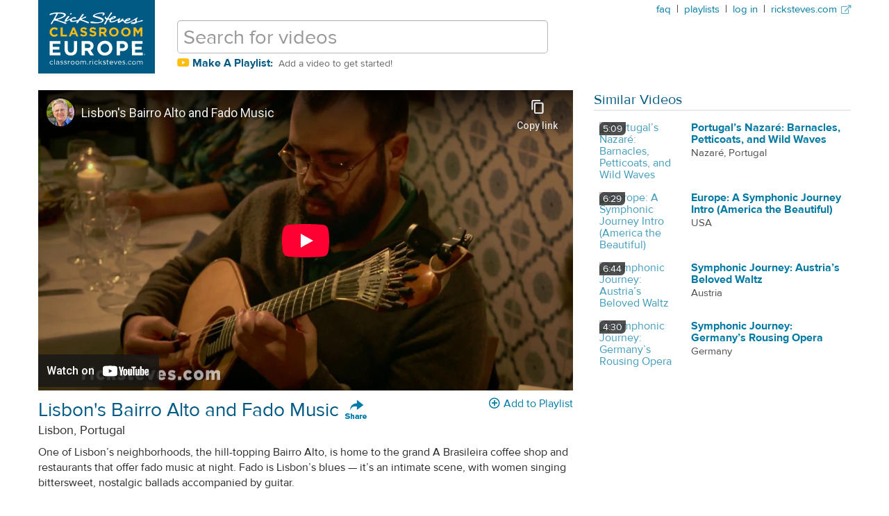

--- FILE ---
content_type: text/html; charset=utf-8
request_url: https://classroom.ricksteves.com/videos/lisbon-s-barrio-alto-and-fado-music
body_size: 20176
content:

<!DOCTYPE html>
<html lang="en">
  <head>
    <!-- Google tag (gtag.js) -->
  <script nonce="" async src="https://www.googletagmanager.com/gtag/js?id=G-B7BY9RJPFP"></script>
  <script nonce="">
    window.dataLayer = window.dataLayer || [];
    function gtag(){dataLayer.push(arguments);}
    gtag('js', new Date());
    if (typeof Turbolinks !== 'undefined') {
      document.addEventListener('turbolinks:load', () => {
        gtag('config', 'G-B7BY9RJPFP', {
          page_location: event.data.url,
          page_path: event.srcElement.location.pathname,
          page_title: event.srcElement.title,
          debug_mode: false
        });
      });
    } else {
      gtag('config', 'G-B7BY9RJPFP');
    }
  </script>

    <script>
var _rollbarConfig = {
    accessToken: "5a35dbac224844d7b1d5885e887e7905",
    captureUncaught: false,
    captureUnhandledRejections: false,
    payload: {
        environment: "production"
    }
};
// Rollbar Snippet
!function(r){function e(n){if(o[n])return o[n].exports;var t=o[n]={exports:{},id:n,loaded:!1};return r[n].call(t.exports,t,t.exports,e),t.loaded=!0,t.exports}var o={};return e.m=r,e.c=o,e.p="",e(0)}([function(r,e,o){"use strict";var n=o(1),t=o(4);_rollbarConfig=_rollbarConfig||{},_rollbarConfig.rollbarJsUrl=_rollbarConfig.rollbarJsUrl||"https://cdnjs.cloudflare.com/ajax/libs/rollbar.js/2.4.1/rollbar.min.js",_rollbarConfig.async=void 0===_rollbarConfig.async||_rollbarConfig.async;var a=n.setupShim(window,_rollbarConfig),l=t(_rollbarConfig);window.rollbar=n.Rollbar,a.loadFull(window,document,!_rollbarConfig.async,_rollbarConfig,l)},function(r,e,o){"use strict";function n(r){return function(){try{return r.apply(this,arguments)}catch(r){try{console.error("[Rollbar]: Internal error",r)}catch(r){}}}}function t(r,e){this.options=r,this._rollbarOldOnError=null;var o=s++;this.shimId=function(){return o},"undefined"!=typeof window&&window._rollbarShims&&(window._rollbarShims[o]={handler:e,messages:[]})}function a(r,e){if(r){var o=e.globalAlias||"Rollbar";if("object"==typeof r[o])return r[o];r._rollbarShims={},r._rollbarWrappedError=null;var t=new p(e);return n(function(){e.captureUncaught&&(t._rollbarOldOnError=r.onerror,i.captureUncaughtExceptions(r,t,!0),i.wrapGlobals(r,t,!0)),e.captureUnhandledRejections&&i.captureUnhandledRejections(r,t,!0);var n=e.autoInstrument;return e.enabled!==!1&&(void 0===n||n===!0||"object"==typeof n&&n.network)&&r.addEventListener&&(r.addEventListener("load",t.captureLoad.bind(t)),r.addEventListener("DOMContentLoaded",t.captureDomContentLoaded.bind(t))),r[o]=t,t})()}}function l(r){return n(function(){var e=this,o=Array.prototype.slice.call(arguments,0),n={shim:e,method:r,args:o,ts:new Date};window._rollbarShims[this.shimId()].messages.push(n)})}var i=o(2),s=0,d=o(3),c=function(r,e){return new t(r,e)},p=d.bind(null,c);t.prototype.loadFull=function(r,e,o,t,a){var l=function(){var e;if(void 0===r._rollbarDidLoad){e=new Error("rollbar.js did not load");for(var o,n,t,l,i=0;o=r._rollbarShims[i++];)for(o=o.messages||[];n=o.shift();)for(t=n.args||[],i=0;i<t.length;++i)if(l=t[i],"function"==typeof l){l(e);break}}"function"==typeof a&&a(e)},i=!1,s=e.createElement("script"),d=e.getElementsByTagName("script")[0],c=d.parentNode;s.crossOrigin="",s.src=t.rollbarJsUrl,o||(s.async=!0),s.onload=s.onreadystatechange=n(function(){if(!(i||this.readyState&&"loaded"!==this.readyState&&"complete"!==this.readyState)){s.onload=s.onreadystatechange=null;try{c.removeChild(s)}catch(r){}i=!0,l()}}),c.insertBefore(s,d)},t.prototype.wrap=function(r,e,o){try{var n;if(n="function"==typeof e?e:function(){return e||{}},"function"!=typeof r)return r;if(r._isWrap)return r;if(!r._rollbar_wrapped&&(r._rollbar_wrapped=function(){o&&"function"==typeof o&&o.apply(this,arguments);try{return r.apply(this,arguments)}catch(o){var e=o;throw e&&("string"==typeof e&&(e=new String(e)),e._rollbarContext=n()||{},e._rollbarContext._wrappedSource=r.toString(),window._rollbarWrappedError=e),e}},r._rollbar_wrapped._isWrap=!0,r.hasOwnProperty))for(var t in r)r.hasOwnProperty(t)&&(r._rollbar_wrapped[t]=r[t]);return r._rollbar_wrapped}catch(e){return r}};for(var u="log,debug,info,warn,warning,error,critical,global,configure,handleUncaughtException,handleUnhandledRejection,captureEvent,captureDomContentLoaded,captureLoad".split(","),f=0;f<u.length;++f)t.prototype[u[f]]=l(u[f]);r.exports={setupShim:a,Rollbar:p}},function(r,e){"use strict";function o(r,e,o){if(r){var t;"function"==typeof e._rollbarOldOnError?t=e._rollbarOldOnError:r.onerror&&!r.onerror.belongsToShim&&(t=r.onerror,e._rollbarOldOnError=t);var a=function(){var o=Array.prototype.slice.call(arguments,0);n(r,e,t,o)};a.belongsToShim=o,r.onerror=a}}function n(r,e,o,n){r._rollbarWrappedError&&(n[4]||(n[4]=r._rollbarWrappedError),n[5]||(n[5]=r._rollbarWrappedError._rollbarContext),r._rollbarWrappedError=null),e.handleUncaughtException.apply(e,n),o&&o.apply(r,n)}function t(r,e,o){if(r){"function"==typeof r._rollbarURH&&r._rollbarURH.belongsToShim&&r.removeEventListener("unhandledrejection",r._rollbarURH);var n=function(r){var o,n,t;try{o=r.reason}catch(r){o=void 0}try{n=r.promise}catch(r){n="[unhandledrejection] error getting `promise` from event"}try{t=r.detail,!o&&t&&(o=t.reason,n=t.promise)}catch(r){t="[unhandledrejection] error getting `detail` from event"}o||(o="[unhandledrejection] error getting `reason` from event"),e&&e.handleUnhandledRejection&&e.handleUnhandledRejection(o,n)};n.belongsToShim=o,r._rollbarURH=n,r.addEventListener("unhandledrejection",n)}}function a(r,e,o){if(r){var n,t,a="EventTarget,Window,Node,ApplicationCache,AudioTrackList,ChannelMergerNode,CryptoOperation,EventSource,FileReader,HTMLUnknownElement,IDBDatabase,IDBRequest,IDBTransaction,KeyOperation,MediaController,MessagePort,ModalWindow,Notification,SVGElementInstance,Screen,TextTrack,TextTrackCue,TextTrackList,WebSocket,WebSocketWorker,Worker,XMLHttpRequest,XMLHttpRequestEventTarget,XMLHttpRequestUpload".split(",");for(n=0;n<a.length;++n)t=a[n],r[t]&&r[t].prototype&&l(e,r[t].prototype,o)}}function l(r,e,o){if(e.hasOwnProperty&&e.hasOwnProperty("addEventListener")){for(var n=e.addEventListener;n._rollbarOldAdd&&n.belongsToShim;)n=n._rollbarOldAdd;var t=function(e,o,t){n.call(this,e,r.wrap(o),t)};t._rollbarOldAdd=n,t.belongsToShim=o,e.addEventListener=t;for(var a=e.removeEventListener;a._rollbarOldRemove&&a.belongsToShim;)a=a._rollbarOldRemove;var l=function(r,e,o){a.call(this,r,e&&e._rollbar_wrapped||e,o)};l._rollbarOldRemove=a,l.belongsToShim=o,e.removeEventListener=l}}r.exports={captureUncaughtExceptions:o,captureUnhandledRejections:t,wrapGlobals:a}},function(r,e){"use strict";function o(r,e){this.impl=r(e,this),this.options=e,n(o.prototype)}function n(r){for(var e=function(r){return function(){var e=Array.prototype.slice.call(arguments,0);if(this.impl[r])return this.impl[r].apply(this.impl,e)}},o="log,debug,info,warn,warning,error,critical,global,configure,handleUncaughtException,handleUnhandledRejection,_createItem,wrap,loadFull,shimId,captureEvent,captureDomContentLoaded,captureLoad".split(","),n=0;n<o.length;n++)r[o[n]]=e(o[n])}o.prototype._swapAndProcessMessages=function(r,e){this.impl=r(this.options);for(var o,n,t;o=e.shift();)n=o.method,t=o.args,this[n]&&"function"==typeof this[n]&&("captureDomContentLoaded"===n||"captureLoad"===n?this[n].apply(this,[t[0],o.ts]):this[n].apply(this,t));return this},r.exports=o},function(r,e){"use strict";r.exports=function(r){return function(e){if(!e&&!window._rollbarInitialized){r=r||{};for(var o,n,t=r.globalAlias||"Rollbar",a=window.rollbar,l=function(r){return new a(r)},i=0;o=window._rollbarShims[i++];)n||(n=o.handler),o.handler._swapAndProcessMessages(l,o.messages);window[t]=n,window._rollbarInitialized=!0}}}}]);
// End Rollbar Snippet
</script>

    <meta charset="utf-8" />
    <meta name="viewport" content="width=device-width, initial-scale=1.0" />
    <meta name="playlist-search-env" content="rse_classroom_lessons_production" />
    <meta name="video-search-env" content="rse_classroom_videos_production" />
    <meta name="google-site-verification" content="RiJXxcd1QYTLhZvaHpCkerBgHAdqZRa-JGhyvi8ycPQ" />
    <link rel="apple-touch-icon" sizes="180x180" href="/apple-touch-icon.png?v=xQd0xWP5YA">
    <link rel="icon" type="image/png" sizes="32x32" href="/favicon-32x32.png?v=xQd0xWP5YA">
    <link rel="icon" type="image/png" sizes="16x16" href="/favicon-16x16.png?v=xQd0xWP5YA">
    <link rel="manifest" href="/site.webmanifest?v=xQd0xWP5YA">
    <link rel="mask-icon" href="/safari-pinned-tab.svg?v=xQd0xWP5YA" color="#5bbad5">
    <link rel="shortcut icon" href="/favicon.ico?v=xQd0xWP5YA">
    <meta name="msapplication-TileColor" content="#da532c">
    <meta name="theme-color" content="#ffffff">
    <meta name="csrf-param" content="authenticity_token" />
<meta name="csrf-token" content="QYgLCkYBH4Mh3HC_rMydc92lDNEGAPQsYpyNRNel2DOg0_pswpOt7b4M6fmN2HGtWv5sDX3K2EuAu_vDJcplAA" />
    
    <meta name='playlist_videos' content='' />
    
      <meta property="og:url" content="https://classroom.ricksteves.com/videos/lisbon-s-barrio-alto-and-fado-music" />
      <meta property="og:type" content="website" />
      <meta property="og:title" content="Lisbon&#39;s Bairro Alto and Fado Music" />
      <meta property='og:description' content='One of Lisbon’s neighborhoods, the hill-topping Bairro Alto, is home to the grand A Brasileira coffee shop and restaurants that offer fado music at night. Fado is Lisbon’s blues — it’s an intimate scene, with women singing bittersweet, nostalgic ballads accompanied by guitar.' />
      <meta property="og:image" content="https://img.youtube.com/vi/vhv1t1wwmsM/maxresdefault.jpg" />
      <meta property="og:image:width" content="1280" />
      <meta property="og:image:height" content="720" />
    
    <title>Lisbon&#39;s Bairro Alto and Fado Music | Rick Steves Classroom Europe</title>
    <meta name="description" content="One of Lisbon’s neighborhoods, the hill-topping Bairro Alto, is home to the grand A Brasileira coffee shop and restaurants that offer fado music at night. Fado is Lisbon’s blues — it’s an intimate scene, with women singing bittersweet, nostalgic ballads accompanied by guitar.">
    
    <script type="text/javascript">
      const clipsWithSlugs = {"RSMJ.02":"symphonic-journey-germany-s-rousing-opera","510.1":"copenhagen-s-national-museum","Fascism.3":"hitler-takes-power","S110.CRF.2":"memorials-to-victims-of-fascism","507.3":"olomouc-second-city-of-the-czech-republic","MISC.002":"updating-guidebooks-the-rick-steves-way","A5.14":"neoclassical-art-and-architecture-and-the-age-of-enlightenment","A3.15":"saint-francis-of-assisi-and-a-new-spirit-in-italy","S113.7":"alexandria-s-slice-of-egyptian-life-market-scene","S103.7":"nablus-palestine-and-balata-refugee-camp","807.1":"italy-s-cinque-terre-villages-and-traditions","808.CRF":"ravenna-s-mosaics-at-a-byzantine-mausoleum-and-modern-day-workshop","A6.18":"gustav-klimt","S113.2":"cairo-s-egyptian-museum-filled-with-art-of-the-pharoahs","A2.13":"the-ruins-of-pompeii-and-its-art","903.5":"nurnberg-hitler-s-propaganda-stage","A2.17":"ancient-roman-mosaics-pave-the-villa-romana-del-casale","S107.4":"holy-week-leading-up-to-easter-as-celebrated-in-greece-italy-slovenia-and-spain","709.1":"england-s-lake-district-and-wordsworth-country","210.1":"aran-islands-west-of-ireland-e00ed6ff-7828-4885-98b9-e1879ae27836","708.2":"london-s-two-great-churches-st-paul-s-and-westminster-abbey","A6.10":"impressionism-monet-renoir-and-degas","804.4":"france-s-fontainebleau-palace-of-divine-monarchs-and-napoleon","S108.5":"the-reformation-spreads-and-the-counter-reformation","1103.4":"the-tour-du-mont-blanc-hiking-around-mont-blanc","501.2":"burgundy-center-of-european-monasticism","RSEX.10":"safety-and-thieves","811.4":"prague-the-czech-capital","A3.14":"the-lady-and-the-unicorn-tapestry","1003.1":"portugal-s-nazare-barnacles-petticoats-and-wild-waves","MISC.003":"rick-the-piano-teacher-teaches-the-blues","708.3":"treasure-of-the-british-library","208.4":"irish-spirit-sports-literature-and-independence","A1.9":"minoan-art-and-architecture","S112.2":"reason-to-hope-in-the-fight-against-hunger","S113.4":"cairo-s-upper-class-district-dining-with-egyptian-friends","604.1":"slovenia-s-lake-bled-and-memories-of-tito","310.1":"poland-s-king-kazimierz-and-its-jewish-community","701.2":"the-birth-of-ancient-rome-and-the-forum","RSMJ.03":"symphonic-journey-the-czech-republic-s-unofficial-anthem","RSEX.09":"the-language-barrier","A4.15":"the-northern-renaissance-flemish-painting-and-jan-van-eyck","802.3":"guzelyurt-rural-turkey-and-visiting-with-an-imam","303.2":"bayeux-tapestry-in-normandy","409.1":"vienna-a-formerly-grand-capital","301.2":"madrid-royal-palace","RSEX.04":"packing-light-15d392d4-6ede-4d86-9548-5dc0bb60e380","209.2":"ireland-s-kinsale-and-a-big-battle","908.4":"glastonbury-abbey-king-arthur-and-the-holy-grail","RSEX.07":"accommodations","905.2":"romania-transylvania-and-dracula","304.3":"derry-or-londonderry-depends","407.2":"italian-farm-culture","903.1":"frankfurt-nicknamed-bankfurt","RSEX.01":"planning-a-smart-itinerary","811.3":"prague-s-art-nouveau-mucha-and-the-slav-epic","RSEX.03":"meeting-the-people","707.4":"paris-rodin-museum-impressionism-in-stone","806.5":"the-dead-sea-lowest-place-on-earth","1010.4":"ancient-scotland-stone-circles-and-crannogs","810.4":"the-netherlands-dikes-and-a-rising-sea","1002.2":"a-lisbon-food-tour-and-portuguese-taste-treats","RSEX.02":"sightseeing-smartly","1002.3":"belem-home-of-portugal-s-maritime-heritage","RSEX.05":"transportation","1101.3":"innsbruck-capital-of-the-tirol","212.1":"germany-s-rhine-river-and-castles","703.2":"rome-s-ancient-seaport-ostia-antica","713.2":"language-barrier","RSEX.11":"avoiding-crowds","603.3":"yugoslav-war-in-bosnia","A1.15":"ancient-greek-columns-and-capitals","512.3":"istanbul-s-topkapi-palace-and-ottoman-splendor","210.3":"ireland-s-barren-burren","A4.9":"leonardo-da-vinci","702.1":"baroque-in-rome","213.1":"munich-capital-of-bavaria","309.2":"chagall-in-nice-and-zurich","S112.16":"global-poverty-and-american-citizenship","604.2":"dinner-with-a-slovenian-family","A1.5":"prehstoric-art-fertility-figurines-bog-people-and-artifacts","805.6":"biblical-sights-of-galilee","603.2":"montenegro-in-former-yugoslavia","S106.7":"christmas-in-switzerland","607.4":"norwegian-folk-museum","A4.14":"albrecht-durer-realism-humanism-and-the-master-engraver","711.3":"venice-born-in-mud-cisterns-for-water-and-the-first-jewish-ghetto","511.1":"frederiksborg-castle-and-denmark-s-greatest-king-christian-iv","A4.2":"the-renaissance-defined","A2.1":"intro-to-art-of-ancient-rome-show","S103.4":"israeli-settlements-in-the-west-bank-and-the-security-wall","504.1":"the-vatican-city-a-tiny-country-with-a-billion-citizens","501.1":"beaune-s-medieval-hospital","605.CRF":"montenegro-the-black-mountain-of-the-former-yugoslavia","1011.1":"the-isle-of-iona-cradle-of-scottish-christianity","709.3":"durham-and-england-s-finest-norman-cathedral","307.2":"french-fries-in-belgium","909.4":"england-s-south-coast","304.2":"belfast-memories-of-the-troubles","RSMJ.09":"symphonic-journey-rick-conducts-the-stars-and-stripes-forever","A6.20":"edvard-munch-and-expressionism","1001.3":"england-s-blenheim-palace","S113.1":"cairo-capital-of-egypt","313.3":"bullfighting-culture-in-sevilla","410.2":"hallstatt-a-prehistoric-salt-capital","704.3":"the-florence-cathedral-brunelleschi-s-dome-and-ghiberti-s-doors","404.2":"mount-vesuvius-and-pompeii","706.1":"rue-cler-a-parisian-neighborhood","906.2":"tuscany-aristocratic-family-in-a-farmhouse-b-b","S113.10":"ancient-thebes-egypt-s-finest-archeological-site","512.1":"layers-of-istanbul-islam-byzantine-and-ottoman","A6.19":"pablo-picasso-cubism-guernica-and-much-more","713.1":"planning-your-itinerary","509.3":"ancient-greek-olympia-site-of-original-olympic-games","1001.4":"england-s-warwick-castle","607.3":"norwegian-psyche-in-its-art-romantic-art-munch-s-scream-and-vigeland-sculptures","1001.5":"ironbridge-gorge-birthplace-of-the-industrial-revolution","A1.1":"rick-steves-art-of-europe-series-open","209.3":"ireland-peat-dark-age-monks-and-vikings","301.5":"spain-s-civil-war-valley-of-the-fallen-and-picasso-s-guernica","609.1":"royal-sweden-s-17th-century-glory-days","701.5":"ancient-rome-s-appian-way-catacombs-and-an-aqueduct","A1.16":"ancient-greek-theaters-and-the-golden-mean","403.2":"scottish-literature-burns-scott-stevenson","1003.3":"coimbra-university-portugal-s-oldest-and-most-prestigious","305.2":"the-british-museum-s-ancient-collection","610.3":"tallinn-estonia-winning-its-freedom","311.1":"budapest-established-a-thousand-years-ago","409.2":"vienna-s-st-stephen-s-cathedral","811.2":"prague-s-jewish-quarter","S104.2":"iran-and-the-west-the-shah-islamic-revolution-and-khomeini","S109.2":"europe-s-festivals-highland-games-in-scotland","704.1":"the-florentine-renaissance","909.3":"battle-of-hastings-in-england-1066-a-norman-victory","301.6":"madrid-s-prado-museum","306.1":"paris-france-s-city-of-light","S113.11":"egypt-s-temple-of-abu-simbel","808.2":"frescoes-by-giotto-in-padova-s-scrovegni-chapel","301.3":"a-tapas-dinner-in-madrid-a9e65b23-eda0-438d-842d-87f5e837a451","1011.2":"scotland-s-romantic-isle-of-skye","505.4":"zurich-elegant-shops-and-chagall-windows","802.1":"underground-cities-of-anatolia-central-turkey","810.1":"the-netherlands-creating-land-from-the-sea-and-tulips","710.1":"venice-its-power-architecture-and-art","S112.7":"women-spearhead-development","411.1":"rick-steves-europe-the-making-of","812.2":"berlin-s-historic-reichstag-building","808.3":"italy-s-verona-roman-remains-grappa-romeo-and-juliet","701.1":"ancient-rome","A1.10":"mycenean-art-and-architecture","S113.8":"luxor-temple-religious-capital-of-ancient-egypt","810.3":"rotterdam-and-the-dutch-east-india-company","907.2":"siena-s-gothic-cathedral","A5.7":"rubens-a-master-painter-of-the-northern-renaissance","1008.5":"the-roman-villa-of-casale-ancient-mosaics-in-sicily","313.1":"sevilla-s-culture-of-flamenco","703.4":"rome-s-historic-art-filled-churches","509.4":"a-greek-orthodox-church-in-the-village-of-kastania","302.3":"spain-s-salamanca-university","214.2":"making-cheese-in-the-swiss-alps","403.1":"edinburgh-the-castle-royal-mile-and-scottish-pride","612.2":"guernica-heart-of-basque-country","809.1":"amsterdam-s-rijksmuseum-and-rembrandt","705.2":"eating-out-in-florence","301.4":"spain-s-el-escorial-capital-of-the-inquisition","405.1":"italy-s-breathtaking-amalfi-coast","812.4":"berlin-and-the-cold-war-divided-then-united","902.4":"leipzig-s-monument-to-the-battle-of-the-nations","S113.5":"pyramids-at-giza-egypt-s-ancient-wonders","1012.CRF":"glasgow-life-in-the-city-a-century-ago","507.1":"terezin-concentration-camp-in-the-czech-republic","303.4":"france-s-mont-st-michel-and-its-romanesque-abbey","506.1":"vienna-capital-of-the-habsburgs","S107.1":"the-biblical-story-of-easter-as-told-in-great-art","511.4":"exploring-the-danish-isle-of-aero","503.1":"barcelona-proud-capital-of-catalunya","502.2":"prehistoric-cave-paintings-in-france-s-dordogne","608.2":"norway-s-viking-history-stave-churches-and-remote-farmsteads","906.1":"tuscany-traditional-rural-lifestyles","805.2":"the-symbolism-of-orthodox-jewish-fashion","S112.4":"farmers-embracing-smart-agriculture","612.1":"basque-country-in-spain-and-france","301.1":"madrid-and-its-love-of-ham-c0382cb5-806b-4a0d-8ac7-4d11390ef791","805.1":"jerusalem-the-old-town-s-four-quarters","S104.7":"iran-s-shiraz-poets-and-dinner-with-iranian-friends","905.4":"maramure-romania-s-living-folk-museum","1001.1":"england-s-cambridge-university","303.1":"claude-monet-s-garden-at-giverny","906.3":"tuscany-red-wine-and-red-meat","S113.6":"alexandria-egypt-s-mediterranean-metropolis","811.1":"prague-defeating-communism-in-1989","A6.1":"intro-to-the-art-of-the-modern-age-show","RSMJ.08":"symphonic-journey-the-european-union-s-official-anthem","A5.5":"bernini-and-baroque-sculpture","903.3":"nurnberg-great-german-art-and-albrecht-durer","508.3":"ancient-delphi-the-oracle-of-the-gods","212.2":"germany-s-mosel-river-eltz-castle-and-feudalism","S108.6":"the-religious-wars-spawned-by-the-reformation","1102.CRF":"zermatt-springboard-for-the-matterhorn","410.1":"salzburg-salt-and-mozart","A5.4":"wurzburg-s-prince-arch-bishop-s-palace-and-baroque-art-as-propaganda","1009.3":"sicily-s-bony-capuchin-crypt","406.2":"leonardo-da-vinci-in-milan-the-last-supper","607.1":"oslo-norwegian-society-and-governance","A2.10":"ancient-rome-s-pantheon","801.CRF":"aphrodisias-ancient-roman-grandeur-in-turkey","901.4":"wurzburg-the-prince-bishop-s-baroque-palace","511.3":"odense-home-of-hans-christian-andersen","801.2":"whirling-dervishes-and-muslim-traditions-in-turkey","S112.10":"gangs-keep-central-america-poor","401.2":"york-england-romans-vikings-and-the-minster","305.3":"london-s-national-gallery-and-tower-of-london","907.CRF":"meet-a-tuscan-coppersmith","S109.9":"europe-s-festivals-munich-s-oktoberfest","A5.3":"baroque-art-the-catholic-church-and-the-virgin-mary","S106.2":"christmas-in-england","Fascism.7":"hitler-jews-and-the-holocaust","512.2":"istanbul-s-hagia-sophia-the-great-church-of-constantinople","Fascism.4":"fascism-and-the-economy-corporations-and-totalitarianism","508.1":"athens-acropolis-parthenon-and-agora","309.3":"picasso-in-antibes-france","A2.19":"ancient-roman-mosaics-at-ravenna","708.1":"london-s-churchill-war-rooms","303.3":"d-day-landings-in-wwii-normandy","306.2":"the-quintessential-french-meal","609.2":"stockholm-s-nobel-prize-museum-and-ceremony","310.4":"warsaw-wwii-nazis-jewish-ghetto-chopin","607.2":"norway-s-maritime-heritage-viking-ships-arctic-exploration-ship-and-kon-tiki","MISC.001":"the-way-a-conversation-with-martin-sheen-and-rick-steves-on-the-value-of-travel","312.2":"lisbon-s-gulbenkian-museum","705.3":"church-of-san-miniato-in-florence","709.CRF":"the-home-of-william-wordsworth-in-england-s-lake-district","A6.8":"the-pendulum-of-art-history-between-emotional-and-cerebral","605.2":"cordoba-s-grand-mosque-and-moorish-society-in-spain","904.3":"bulgarian-culture","RSMJ.00":"europe-a-symphonic-journey-intro-america-the-beautiful","302.2":"el-greco-in-toledo","A6.22":"surrealism-and-salvador-dali","S109.7":"europe-s-festivals-national-pride-shown-in-music-parades-and-folk-traditions","604.3":"slovenia-s-julian-alps-the-soca-front-and-world-war-i","1108.5":"why-we-travel-5-to-connect-with-our-world","809.4":"amsterdam-dutch-life-in-the-17th-and-20th-centuries-side-by-side","401.1":"bath-in-england-roman-spa-and-georgian-fashion","510.2":"royal-and-protestant-denmark","402.1":"wales-castles-english-imperialism-and-medieval-life","710.3":"venice-and-st-mark-s-basilica","711.2":"venice-carnevale-and-venice-s-decline","Fascism.5":"nurnberg-the-stage-for-hitler-s-propaganda","213.2":"munich-s-royal-palace","606.2":"tangier-for-a-taste-of-muslim-africa","214.1":"gimmelwald-a-traditional-swiss-village","S109.6":"europe-s-festivals-april-fair-in-sevilla","706.3":"paris-the-french-revolution-and-napoleon","310.2":"auschwitz-concentration-camp-poland","702.2":"rome-s-borghese-gallery-and-bernini-statues","213.4":"neuschwanstein-mad-king-ludwig-s-castle-in-bavaria","213.5":"ehrenberg-a-ruined-castle-in-austria","A2.18":"christianity-and-its-art-in-ancient-rome","S107.6":"easter-s-holy-saturday-a-uniquely-greek-orthodox-celebration","312.3":"portugal-s-age-of-discovery","1102.1":"appenzell-switzerland-s-historic-heartland","806.4":"hebron-the-tense-city-of-abraham-s-tomb","503.5":"montserrat-the-heart-of-catalunya","302.1":"toledo-spain-s-historic-spiritual-and-artistic-capital","S103.EXT.6":"holy-land-conversation-husam-a-palestinian-tour-guide","S103.EXT.3":"holy-land-conversation-a-muslim-cleric-in-bethlehem","S112.11":"climate-change-impacts-development","S103.EXT.5":"holy-land-conversation-young-israeli-homeowners-in-the-west-bank","S103.EXT.4":"holy-land-conversation-palestinian-citizens-of-israel","S103.EXT.1":"holy-land-conversation-kamal-a-palestinian-tour-guide","1010.1":"scottish-highlands-and-clan-culture-in-a-castle","S112.9 ":"conflict-derails-development","A5.1":"intro-to-the-baroque-art-show","1101.5":"brenner-pass-tolls-castles-and-trade","S103.EXT.2":"holy-land-conversation-students-at-a-palestinian-university","803.1":"france-s-loire-valley-and-its-royal-chateaux","A1.2":"prehistoric-cave-paintings-and-artifacts","1010.2":"scotland-s-caledonian-canal-and-loch-ness-monster","210.4":"dingle-a-gaeltacht-in-southwest-ireland","408.2":"orvieto-its-cathedral-and-well","1102.3":"switzerland-s-gimmelwald-and-village-alpine-cow-culture","505.5":"luzern-a-fixture-of-europe-s-grand-tour","213.3":"munich-s-art-gallery-reflecting-german-history","602.2":"the-croatian-museum-of-naive-art","402.3":"liverpool-emigration-and-the-beatles","1103.2":"chamonix-mont-blanc-and-the-aiguille-du-midi","313.4":"sevilla-s-museum-of-fine-spanish-painting","710.4":"venice-and-the-chiesa-dei-frari","609.CRF":"sweden-s-royal-armory","608.3":"bergen-norway-s-historic-capital","A6.14":"vincent-van-gogh","A1.4":"prehistoric-tombs-and-necropoli-in-ireland-and-orkney","A2.12":"ancient-roman-sculpture-portrait-busts-and-realism","A2.16":"the-fall-of-rome","S109.8":"europe-s-festivals-pamplona-s-running-of-the-bulls","803.3":"france-s-chateau-of-chenonceau","214.4":"the-train-to-jungfraujoch-in-the-swiss-alps","408.3":"a-venerable-wine-estate-in-umbria","S112.12":"globalization-in-the-developing-world","S113.3":"cairo-s-back-street-markets","1101.6":"1101-6-italy-s-alps-the-dolomites","1108.1":"why-we-travel-1-for-fun-and-excitement","A6.12":"claude-monet-and-his-waterlilies","A4.11":"michelangelo","311.2":"budapest-under-communism","A4.12":"the-age-of-discovery-portugal-and-spain","703.1":"rome-s-jewish-quarter-the-ghetto","707.3":"monet-at-the-orangerie-impressionism-in-paris","A6.23":"marc-chagall","503.4":"salvador-dali-in-catalunya","212.3":"germany-s-medieval-walled-town-of-rothenburg","903.4":"nurnberg-destruction-in-world-war-ii","S112.15":"the-extremely-poor-need-capital-to-develop","A4.18":"van-der-weyden","602.1":"diocletian-s-palace-split-croatia","306.3":"the-orsay-gallery-and-impressionism-in-paris","308.1":"nimes-in-southern-france-roman-ruins-and-a-bullfight","1010.3":"battle-of-culloden-the-end-of-scottish-dreams","711.1":"the-venetian-lagoon-and-the-birth-of-venice","1103.1":"lyon-france-s-proud-second-city","406.3":"milan-s-la-scala-opera-house","305.1":"london-s-victoria-and-albert-museum","1108.3":"why-we-travel-3-to-appreciate-art-and-culture","A5.6":"caravaggio","A6.24":"picasso-s-guernica","403.4":"georgian-edinburgh-a-planned-neoclassical-city","506.5":"music-in-vienna","610.2":"helsinki-s-lutheran-cathedral-facing-its-russian-orthodox-cathedral","406.1":"milan-italy","RSEX.06":"eating-smartly-in-europe","1102.2":"switzerland-s-jungfrau-schilthorn-and-lauterbrunnen-valley","607.CRF.1":"oslo-city-hall-and-resistance-museum","802.4":"turkey-s-capital-ankara-and-the-ataturk-mausoleum","RSEX.08":"bus-tours-local-tours-and-private-guides","511.2":"roskilde-denmark-s-viking-and-royal-heritage","S103.3":"israel-birth-of-a-nation-holocaust-memorial-tel-aviv-haifa-and-golan-heights","713.3":"packing-light","506.4":"vienna-s-belvedere-palace-jugendstil-gustav-klimt","S104.3":"iran-and-the-place-of-women-in-society","A4.17":"pieter-brueghel-the-elder-for-a-slice-of-flemish-life","407.1":"etruscan-civilization-in-tuscany","1012.2":"stirling-castle-fortress-of-scottish-dreams","A1.3":"prehistoric-stone-circles-and-megaliths","402.2":"traditional-welsh-culture","504.4":"monaco-a-riviera-princedom","307.3":"bruges-belgium-in-the-16th-century","S106.6":"christmas-in-italy","506.3":"vienna-s-heurige-the-new-wine-ritual","408.1":"hill-towns-of-italy","901.1":"hamburg-and-its-destruction-in-world-war-ii","502.4":"toulouse-lautrec-in-albi-france","208.3":"ancient-ireland-newgrange-and-knowth","1009.2":"the-ancient-greek-city-of-syracuse","502.1":"sarlat-foie-gras-and-force-fed-geese","A1.13":"ancient-greek-sculpture","S112.5":"health-posts-bring-care-to-the-neediest","S109.10":"europe-s-festivals-christmas-in-germany-austria-norway-and-switzerland","S112.8":"education-is-a-prerequisite-to-development","A4.13":"el-greco-and-mannerism","S106.5":"christmas-in-germany-and-austria","313.2":"sevilla-and-the-alcazar-moors-and-columbus","608.1":"norway-s-natural-wonder-mountains-fjords-and-glaciers","909.5":"england-s-maritime-capital-portsmouth","607.CRF":"oslo-vigeland-s-many-statues","309.1":"nice-the-original-mediterranean-resort","S112.6":"stunting-and-child-nutrition","805.7":"israel-historical-and-demographic-context","508.2":"athens-national-archaeological-museum-art-treasures-of-ancient-greece","A1.6":"egyptian-pyramids-and-tombs-of-the-pharaohs","506.2":"vienna-s-kunsthistorisches-museum","304.1":"ireland-an-island-divided","611.1":"the-camino-de-santiago-spain","507.2":"cesky-krumlov-s-palace-and-baroque-theater","A3.4":"romanesque-art","S110.CRF.1":"anti-nazi-resistance-in-world-war-ii","504.5":"little-andorra-a-mall-amid-mountains","804.2":"france-s-vaux-le-vicomte-the-chateau-that-inspired-versailles","710.2":"venice-and-the-doge-s-palace","705.1":"medici-family-and-florentine-renaissance","S111.CRF":"malta","506.6":"melk-on-the-danube-a-great-abbey-and-library","1008.2":"the-cathedral-of-monreale-sicily-s-grandest-church","A6.25":"social-realism-the-art-of-communism","A3.5":"byzantine-art-in-medieval-europe-and-venice","A3.10":"gothic-stained-glass-sainte-chapelle-chartres-and-york-s-minster","A4.8":"sandro-botticelli","509.1":"mycenae-ancient-greece","A3.7":"art-and-architecture-of-the-vikings","1008.4":"agrigento-ancient-greek-temples-in-sicily","801.1":"ancient-ephesus-in-western-turkey","707.1":"paris-cluny-museum-the-unicorn-tapestry","A4.19":"hieronymus-bosch-and-the-garden-of-earthly-delights","510.3":"copenhagen-s-contrasts-mainstream-counterculture-and-amusement-park-fun","A2.2":"ancient-rome-s-etruscan-roots","409.3":"the-habsburgs-austria-s-royal-family","A5.2":"the-reformation-and-the-baroque-age","805.3":"the-siege-of-masada","603.1":"croatia-s-dubrovnik-and-the-war-of-independence-from-yugoslavia","803.4":"france-s-chateaux-of-cheverny-and-villandry","606.1":"gibraltar-a-bit-of-england-in-spain","714.1":"eating-in-europe","908.5":"britain-s-stone-circles-stonehenge-and-avebury","A3.16":"giotto-s-scrovegni-chapel","806.3":"olive-harvest-in-palestine","808.1":"taly-s-padova-city-of-galileo-learning-and-faith","907.3":"visiting-a-family-run-winery-in-chianti-italy","803.2":"france-s-amboise-home-to-francois-i-and-leonardo-da-vinci","908.2":"stanway-house-home-of-the-earl-of-wemyss","909.2":"canterbury-cathedral-and-the-murder-of-becket","908.3":"wells-splendid-gothic-cathedral","S104.8":"iran-s-persepolis-ancient-persian-capital","306.4":"paris-latin-quarter-and-the-revolution","A2.6":"ancient-rome-s-respect-for-greek-art-and-architecture","210.5":"prehistoric-and-medieval-ireland-on-the-dingle-peninsula","A2.8":"caesar-and-the-pax-romana","A5.13":"rococo-art-and-architecture-baroque-gone-wild","1003.CRF":"porto-food-tour","907.1":"siena-a-gothic-powerhouse-and-a-joy-today","810.2":"haarlem-frans-hals-and-a-grand-pipe-organ","804.3":"chartres-possibly-europe-s-greatest-gothic-cathedral","A2.3":"the-ancient-roman-forum","910.2":"dartmoor-wild-ponies-strange-geology-and-prehistoric-megaliths","S106.1":"the-christmas-story-as-told-in-great-art","A1.17":"greece-s-age-of-hellenism","S109.3":"europe-s-festivals-carnival-in-italy-slovenia-and-switzerland","901.2":"hamburg-s-mighty-port","S107.7":"easter-sunday-as-celebrated-in-italy-slovenia-and-greece","S107.5":"good-friday-as-commemorated-in-italy-greece-and-slovenia","MISC.1":"a-six-minute-rick-steves-in-slippers-concert","A3.9":"building-a-gothic-cathedral-out-of-13-tourists","S107.EXT.3":"carnival-in-switzerland","905.1":"bucharest-and-ceau-escu-s-massive-palace","S104.5":"esfahan-iran","S104.4":"iran-and-the-tomb-of-ayatollah-khomeini","S109.1":"european-festivals-siena-s-palio","902.1":"dresden-capital-of-saxony-and-a-difficult-20th-century","903.2":"nurnberg-and-the-holy-roman-emperor","1108.2":"why-we-travel-2-to-appreciate-history","403.3":"edinburgh-s-cathedral-and-john-knox","902.2":"the-wettin-rulers-of-saxony-and-their-dresden-palace","A3.11":"sculpture-pulpits-altarpieces-and-relics","A6.27":"art-series-conclusion","307.1":"bruges-gourmet-chocolate-a-carillon-and-holy-blood","Fascism.1":"the-early-years-of-germany-s-nazi-movement","904.1":"sofia-bulgaria-cathedral-and-museum-of-socialist-art","S107.EXT.2":"carnival-in-slovenia","812.5":"former-east-berlin-once-glum-now-vibrant","S109.5":"europe-s-festivals-a-greek-orthodox-easter-in-nafplio-greece","S108.2":"renaissance-reformation-and-europe-s-class-of-1500","S108.1":"the-world-martin-luther-was-born-into","S107.EXT.1":"carnevale-in-venice","Fascism.2":"mussolini-and-fascism-in-italy","1001.2":"england-s-oxford-university","1005.2":"the-greek-isle-of-mykonos","S108.4":"luther-translates-the-bible-the-start-of-the-reformation","1012.1":"glasgow-gritty-industry-and-feisty-scottish-culture","1002.1":"lisbon-portugal-s-capital","809.2":"amsterdam-anne-frank-and-the-dutch-resistance","Fascism.8":"the-defeat-of-fascism-in-1945","1005.4":"the-greek-isle-of-rhodes","1005.3":"delos-ancient-treasury-of-the-athenian-league","1003.4":"porto-portugal-s-second-city-home-of-port-wine","Fascism.9":"fascism-s-memorials-and-lessons-after-hitler","A6.6":"england-s-pre-raphaelites","1012.3":"speyside-scotland-s-whisky-country","902.3":"leipzig-and-its-tumultuous-20th-century","1008.3":"mount-etna-sicily-s-lively-volcano","A3.12":"relics-and-reliquaries","S112.1":"what-extreme-poverty-looks-like","910.1":"england-s-cornwall-and-its-former-tin-mining-industry","RSMJ.06":"symphonic-journey-norway-s-patriotic-love-of-nature","1101.1 ":"the-zugspitze-germany-s-highest-mountain","S113.9":"the-nile-river-lifeblood-of-egyptian-civilization","404.1":"naples-italy-s-urban-jungle","704.4":"florence-s-monastery-of-san-marco-starring-fra-angelico-and-savonarola","909.1":"white-cliffs-and-dover-castle-from-roman-britannia-to-the-battle-of-britain","A2.9":"super-sized-art-and-architecture-of-ancient-rome","A2.4":"ancient-roman-engineering-roads-theaters-arenas-and-aqueducts","804.CRF":"chartres-cathedral-with-malcolm-miller","A4.7":"the-medici-family-patrons-of-the-florentine-renaissance","A4.4":"donatello-and-early-renaissance-statues","A1.12":"ancient-greek-pottery","705.4":"pisa-its-leaning-tower-baptistery-and-cathedral","712-713.1":"cultural-quirks-from-europe","706.4":"paris-louvre-europe-s-greatest-collection-of-art","704.2":"michelangelo-s-david","A3.6":"the-moors-of-spain-islamic-art-in-medieval-europe","505.6":"the-olympic-museum-in-lausanne","812.3":"berlin-memorials-and-memories-of-hitler","A4.5":"early-renaissance-painting-giotto-masaccio-and-fra-angelico","A1.11":"athens-acropolis-and-the-greek-golden-age","S106.4":"christmas-in-france","A5.8":"baroque-music-bernini-for-your-ears","A4.1":"intro-to-art-of-the-renaissance-show","A6.11":"rodin-impressionism-in-sculpting","A3.13":"secular-medieval-art-castles-and-tapestries","504.3":"liechtenstein-a-little-principality-with-alpine-wonder","406.5":"italy-s-lake-como-honeymoon-country","Fascism.6":"fascism-in-spain-franco-s-dictatorship-and-picasso-s-guernica","A6.16":"modern-art-and-the-isms-of-the-20th-century","A1.8":"temples-of-ancient-egypt","310.5":"krakow-historic-capital-of-poland","405.2":"italy-s-isle-of-capri","604.5":"slovenia-s-karst-region-and-skocjan-caves","508.4":"greek-isle-of-hydra-easy-getaway-from-athens","604.4":"ljubljana-easygoing-capital-of-slovenia","501.3":"canals-of-france-s-burgundy","A6.15":"art-nouveau-mucha-and-gaudi","505.3":"bern-capital-of-switzerland","A4.10":"raphael","208.1":"dublin-georgian-heritage-famine-and-civil-war","S112.14":"ethiopia-s-hawassa-industrial-park","S108.3":"martin-luther-s-experience-as-a-pilgrim-in-rome","A6.7":"neuschwanstein-historicism-and-romanticism-in-architecture","1101.4":"hall-in-tirol-and-the-historic-importance-of-salt","507.4":"castle-of-konopiste-in-the-czech-republic","707.5":"modern-paris-la-defense-and-a-little-power-shopping","709.2":"hadrian-s-wall-ancient-rome-in-britain","A1.14":"ancient-greek-temples-the-parthenon-and-its-art","808.4":"ravenna-italy-exquisite-byzantine-mosaics","804.1":"france-s-palace-of-versailles-and-louis-xiv","707.6":"pere-lachaise-cemetery-in-paris","908.1":"england-s-cotswold-villages-the-epitome-of-quaint","A2.11":"ancient-roman-mosaics-and-frescoes","810.5":"traditional-dutch-life-sailing-the-zuiderzee-to-marken","208.2":"medieval-ireland-book-of-kells-and-st-patrick","901.3":"germany-s-luther-country-wittenberg-erfurt-and-wartburg-castle","408.5":"italy-s-multi-towered-hill-town-of-san-gimignano","1009.1":"siracusa-urban-sicily-drenched-in-history","S109.4":"holy-week-in-spain","209.1":"ireland-s-potato-famine-and-famine-ship","A3.2":"the-early-middle-ages-feudalism-christianity-the-art-of-monks","503.3":"modernisme-and-gaudi-art-nouveau-in-barcelona","503.2":"barcelona-s-picasso-museum","812.1":"berlin-as-capital-of-prussia","509.2":"ancient-greek-theater-at-epidavros","707.2":"paris-sainte-chapelle-the-most-exquisite-gothic-chapel","704.5":"the-uffizi-gallery-best-paintings-of-florentine-renaissance","A3.8":"gothic-church-architecture-the-pointed-arch-and-more-light","1101.2":"walderalm-a-traditional-farm-high-in-austria-s-alps","RSMJ.01":"symphonic-journey-austria-s-beloved-waltz","S106.3":"christmas-in-norway","A2.7":"carving-marble-visiting-a-sculptor-s-studio","A4.16":"oil-painting-an-improvement-over-tempera","A5.11":"royal-portraits-and-velazquez","1008.1":"palermo-urban-sicily","A5.9":"northern-renaissance-painting-hals-steen-vermeer","A5.10":"rembrandt-the-great-dutch-master","1003.2":"coimbra-portugal-s-historic-capital","1005.1":"the-greek-isle-of-santorini","A5.12":"royal-palaces-of-the-baroque-age-and-versailles","214.3":"switzerland-s-military-hiding-in-the-mountains","710.5":"venetian-pub-crawl","A5.15":"neoclassical-art-the-age-of-revolution-and-napoleon","809.3":"amsterdam-s-van-gogh-museum","A6.3":"romantic-art-as-a-cheerleader-for-19th-century-nationalism","A6.2":"introduction-to-romanticism-and-romantic-era-painting","806.2":"bethlehem-place-of-jesus-birth-and-dinner-with-friends","1108.4":"why-we-travel-4-like-pilgrims-to-learn-and-grow","610.1":"helsinki-s-suomenlinna-fortress","504.2":"san-marino-one-of-europe-s-little-countries","A6.5":"romantic-english-painting-and-the-industrial-revolution","S104.1":"tehran-capital-of-iran","605.1":"granada-alhambra-islamic-moors-and-reconquista","A2.15":"ancient-ephesus","A1.7":"akhenaten-egypt-s-monotheistic-pharoah","502.3":"carcassonne-cathars-and-the-inquisition-in-southern-france","703.3":"rome-s-colorful-trastevere-neighborhood","A3.3":"romanesque-architecture-three-great-churches","1002.4":"lisbon-s-barrio-alto-and-fado-music","1011.3":"orkney-islands-ancient-stones-and-wwii-memories","A4.3":"the-renaissance-born-in-florence-ghiberti-brunelleschi-and-donatello","906.4":"assisi-st-francis-and-the-basilica-of-st-francis","802.2":"a-turkish-circumcision-party-like-a-wedding-without-the-in-laws","307.4":"brussels-food-art-and-the-eu","706.2":"paris-st-sulpice-church-and-the-grand-pipe-organ","608.4":"norway-s-great-composer-edvard-grieg","RSMJ.05":"symphonic-journey-italy-s-patriotic-opera","408.4":"italy-s-cortona-a-classic-hill-town","RSMJ.07":"symphonic-journey-france-s-call-for-freedom","904.2":"rila-monastery-serbian-orthodox-in-bulgaria","806.1":"israelis-and-palestinians-the-struggle-to-share-the-holy-land","A4.6":"fra-angelico","805.4":"yad-vashem-israel-s-holocaust-memorial","A6.9":"realism-manet-and-proto-impressionism","905.3":"romania-s-roma-or-gypsy-population","505.2":"lausanne-s-gallery-of-art-by-the-insane","310.3":"weiliczka-salt-mine-in-poland","A6.13":"the-post-impressionists-seurat-cezanne-gauguin-and-van-gogh","1009.4":"ancient-salt-flats-and-carthaginians-ruins-in-sicily","A6.26":"street-art","701.3":"the-ancient-colosseum-in-rome","A6.17":"toulouse-lautrec","RSMJ.04":"symphonic-journey-england-s-regal-march","406.4":"the-risorgimento-italy-s-unification-movement","306.5":"paris-belle-epoque","S112.13":"small-farmers-are-going-global","S112.3":"water-is-critical-for-development","805.5":"israeli-cuisine","S104.6":"esfahan-meeting-the-people","1103.3":"chamonix-s-shrinking-glacier-the-mer-de-glace","A3.1":"intro-to-the-art-of-middle-ages-show","A6.4":"francisco-goya","MISC.004":"an-operatic-parade-through-baroque-classical-and-romantic-ages","806.6":"ramallah-de-facto-capital-of-palestine","A2.14":"roman-aqueducts-the-pont-du-gard"}
    </script>
    <link rel="stylesheet" href="/assets/application-7862d00e01d1c93b925e5a0550fab1798fa23961fabb8d549e2ac476a6df6df4.css" media="all" />
    <script src="/assets/application-55f6d45e8bca4863d01eb48adc2f95dec23fb6f32026d210dbca1a4be45aa791.js"></script>
    <script nonce="">
  (function(i,s,o,g,r,a,m){i['GoogleAnalyticsObject']=r;i[r]=i[r]||function(){
  (i[r].q=i[r].q||[]).push(arguments)},i[r].l=1*new Date();a=s.createElement(o),
  m=s.getElementsByTagName(o)[0];a.async=1;a.src=g;m.parentNode.insertBefore(a,m)
  })(window,document,'script','//www.google-analytics.com/analytics.js','ga');

  ga('create', 'UA-5820945-2', 'auto');
</script>

  </head>

  <body id="home" data-magellan-target="home">
    <header>
  
  <div class='row'>
    <div class='columns small-12 header-wrapper relative'>
      <div class='logo-wrapper'>
        <a href="/"><img class="logo" alt="Rick Steves Classroom Europe logo" src="/assets/classroom-europe-ba554ed28dd556e8b62221cb5d191ea958434ad44780df4da7d1822361f1aa9b.svg" /></a>
      </div>
      <div class='search-wrapper'>
          <form action='/videos' method='get' class='ais-search-box'>
            <input id="search-input" type='text' class='static-search ais-search-box--input' name='query' placeholder="Search for videos" aria-label='search for videos'>
          </form>

          <div class='current-playlist show-for-large'>
              <strong><i class='fab fa-youtube '></i></strong>
  <span id="playlist-title">
    <strong>Make A Playlist:</strong>
  </span><small id="playlist-meta">Add a video to get started!</small>

          </div>
      </div>
      <div class='meta-wrapper'>
        <div class='meta'>
          <a href="/introduction">faq</a> &nbsp;|&nbsp;
          <a href="/playlists">playlists</a> &nbsp;|&nbsp;
            <a rel="nofollow" href="https://auth.ricksteves.com/client/sign_in?return_to=https://classroom.ricksteves.com/attach_playlist">log in</a>
          <span class='show-for-medium'>
            &nbsp;|&nbsp; <a target="_blank" rel="ugc" href="https://www.ricksteves.com">ricksteves.com <i class='far fa-external-link '></i></a>
          </span>
        </div>
      </div>
    </div>
      <div class='columns small-12 current-playlist-wrapper hide-for-large'>
        <div class='current-playlist'>
            <strong><i class='fab fa-youtube '></i></strong>
  <span id="playlist-title">
    <strong>Make A Playlist:</strong>
  </span><small id="playlist-meta">Add a video to get started!</small>

        </div>
      </div>
  </div>
</header>

    <div class='page-wrap'>
      <div class="row">
        <div class="columns small-12">
        </div>
      </div>
      <div class="row">
  <main class="columns small-12 medium-8">
    
<article itemscope itemid="https://classroom.ricksteves.com/videos/lisbon-s-barrio-alto-and-fado-music" itemtype="http://schema.org/VideoObject">
  <div itemprop="author" itemscope itemtype="http://schema.org/Person">
    <meta itemprop="name" content="Rick Steves">
  </div>
  <meta itemprop="isAccessibleForFree" content="True">
  <meta itemprop="thumbnailUrl" content="https://img.youtube.com/vi/vhv1t1wwmsM/mqdefault.jpg">
  <meta itemprop="duration" content="T2M27S">
  <meta itemprop="uploadDate" content="2019-04-17T22:29:28Z">

  <div id='video-vhv1t1wwmsM' class='video'>
    <iframe id="ytplayer" type="text/html" width="700" height="433"
      src="https://www.youtube-nocookie.com/embed/vhv1t1wwmsM?enablejsapi=1&modestbranding=1&rel=0"
      frameborder="0" allowfullscreen></iframe>
    <span class='float-right'>
        <a class="playlist-button playlist-add" href="/playlist_videos?youtube_id=vhv1t1wwmsM" data-method="post" data-remote="true" rel="nofollow"><i class='far fa-plus-circle '></i>Add to Playlist</a>
    </span>
    <h3 class='no-bm'><span itemprop="name">Lisbon&#39;s Bairro Alto and Fado Music</span> 
<div class="share ">
  <ul class="share-content" style="display: none;">
    <li class="facebook"><a target="_blank" href="https://www.facebook.com/sharer/sharer.php?t=Lisbon%27s+Bairro+Alto+and+Fado+Music&amp;u=https%3A%2F%2Fclassroom.ricksteves.com%2Fvideos%2Flisbon-s-barrio-alto-and-fado-music">Facebook</a></li>
    <li class="twitter"><a target="_blank" href="https://twitter.com/intent/tweet?related=ricksteves%2Crickstevestours&amp;text=Lisbon%27s+Bairro+Alto+and+Fado+Music&amp;url=https%3A%2F%2Fclassroom.ricksteves.com%2Fvideos%2Flisbon-s-barrio-alto-and-fado-music&amp;via=ricksteves">Twitter</a></li>
    <li class="pinterest"><a target="_blank" href="https://pinterest.com/pin/create/button/?description=Lisbon%27s+Bairro+Alto+and+Fado+Music&amp;media=https%3A%2F%2Fimg.youtube.com%2Fvi%2Fvhv1t1wwmsM%2Fmqdefault.jpg&amp;url=https%3A%2F%2Fclassroom.ricksteves.com%2Fvideos%2Flisbon-s-barrio-alto-and-fado-music">Pinterest</a></li>
    <li class="email"><a href="/cdn-cgi/l/email-protection#[base64]">Email</a></li>
  </ul>
  <a href="#" class="share-icon">Share</a>
</div>
</h3>
    <h6 class="black"><span itemprop="contentLocation">Lisbon, Portugal</span></h6>
    <div itemprop="description">
      <p>One of Lisbon’s neighborhoods, the hill-topping Bairro Alto, is home to the grand A Brasileira coffee shop and restaurants that offer fado music at night. Fado is Lisbon’s blues — it’s an intimate scene, with women singing bittersweet, nostalgic ballads accompanied by guitar.</p>
    </div>
    <div class="hit-metadata">
      <div class="row">
        <div class="columns small-12 medium-4">
            <meta itemprop="keywords" content="Music,Culture">
            <p class='video-tags'>
            <strong>keywords</strong><br>
              <span class='label tag'><a href="/videos?refinementList[keywords][0]=Music">Music</a></span>
              <span class='label tag'><a href="/videos?refinementList[keywords][0]=Culture">Culture</a></span>


            <span class='label tag'><a href="/videos?refinementList[country][0]=Portugal">Portugal</a></span>
            </p>
        </div>
        <div class="columns small-12 medium-4">
            <p>
              <strong>YEAR PRODUCED</strong><br>
              <span itemprop="datePublished">2017</span>
            </p>
        </div>

        <div class="columns small-12 medium-4">
            <p>
              <strong>CATALOG NUMBER</strong><br>
              <span>1002.4</span>
            </p>
        </div>
      </div>
    </div>

    <div class='script'>
      <h4 class='main'>Complete Video Script</h4>
        <span itemprop="transcript"><p>The Bairro Alto was laid out in the 16th century to house ship workers back when Lisbon was a maritime power and its ships planted the Portuguese flag all over the globe. Five centuries later its character survives, as families who call the Bairro Alto home go back generations.</p>

<p>A popular stop nearby is the grand old A Brasileira café. This café retains the ambience it had back in the 1920s and '30s, when it caffeinated the literary soul of Lisbon. And it's still a good place for a coffee break.</p>

<p>In the evening, the Bairro Alto buzzes with a thriving restaurant scene. And various restaurants serenade diners with the folk music of Lisbon's back streets.</p>

<p>Traditionally, simple family-run restaurants entertained guests with fado music. Since the mid-1800s, fado has been Portugal's blues — mournful ballads about lost sailors, broken hearts, and bittersweet romance. It's impromptu…informal…sometimes the singer's just taking a break from the kitchen. She's accompanied by a couple of musicians, one playing a 12-string Portuguese guitar.</p>

<p>We're dining a little more upscale with just the right seat for this intimate music. These are songs of sadness, love, and hope. It's a distinctly Portuguese emotion called <em>saudade</em> — a kind of yearning, or nostalgia.</p></span>
    </div>
  </div>
</article>

<script data-cfasync="false" src="/cdn-cgi/scripts/5c5dd728/cloudflare-static/email-decode.min.js"></script><script type="text/javascript">
  var tag = document.createElement('script');
  tag.id = 'iframe-api';
  tag.src = 'https://www.youtube.com/iframe_api';
  var firstScriptTag = document.getElementsByTagName('script')[0];
  firstScriptTag.parentNode.insertBefore(tag, firstScriptTag);

  var player;

  // We only want to submit a view view once
  var eventSubmitted = false;

  function onYouTubeIframeAPIReady() {
    player = new YT.Player('ytplayer', {
      host: 'https://www.youtube-nocookie.com',
      events: {
        // 'onReady': onPlayerReady,
        'onStateChange': onPlayerStateChange,
        'onError': onPlayerError,
      }
    });
  }

  function onPlayerError(event) {
    Rollbar.error("Browser Video unable to load", event);
  }
  // function onPlayerReady(event) {
  // }
  function onPlayerStateChange(event) {
    // If we've already submitted a view, we just ignore this
    if (eventSubmitted === true) {
      return;
    }
    var eventData = event['data'];

    var eventPrettyData = ""
    switch (eventData) {
      case -1:
        eventPrettyData = 'unstarted';
        break;
      case 0:
        eventPrettyData = 'ended';
        break;
      case 1:
        eventPrettyData = 'playing';
        Rails.ajax({
          url: "/log_view",
          type: "POST",
          data: "type=video&slug=lisbon-s-barrio-alto-and-fado-music"
        });
        eventSubmitted = true;
        break;
      case 2:
        eventPrettyData = 'paused';
        break;
      case 3:
        eventPrettyData = 'buffering';
        break;
      case 5:
        eventPrettyData = 'video cued';
        break;
      default:
        eventPrettyData = 'Unknown'
    }
    // console.log("Event state change " + eventPrettyData);
  }
</script>

  </main>
  <aside class="columns small-12 medium-4">
    
      <h5 class='no-bm'>Similar Videos</h5>
      <div class='sidebar-videos'>
        
  <div class='media-object playlist-video  ' id="playlist-video-Hray-3hexN8" data-id="Hray-3hexN8">
    <div class='media-object-section'>
      <div class='thumb-wrapper'>
        <span class='duration'>5:09</span>
          <a href="/videos/portugal-s-nazare-barnacles-petticoats-and-wild-waves"><img class="thumb" alt="Portugal’s Nazaré: Barnacles, Petticoats, and Wild Waves" src="https://img.youtube.com/vi/Hray-3hexN8/mqdefault.jpg" /></a>
      </div>
    </div>
    <div class='media-object-section'>
      <strong>
          <a href="/videos/portugal-s-nazare-barnacles-petticoats-and-wild-waves">Portugal’s Nazaré: Barnacles, Petticoats, and Wild Waves</a>
      </strong>
      <p class="no-bm">
        <span class='hit-location'>
          Nazaré, Portugal
        </span><br>
      </p>
    </div>
  </div>
  <div class='media-object playlist-video  ' id="playlist-video-cGUOXSUBQzU" data-id="cGUOXSUBQzU">
    <div class='media-object-section'>
      <div class='thumb-wrapper'>
        <span class='duration'>6:29</span>
          <a href="/videos/europe-a-symphonic-journey-intro-america-the-beautiful"><img class="thumb" alt="Europe: A Symphonic Journey Intro (America the Beautiful)" src="https://img.youtube.com/vi/cGUOXSUBQzU/mqdefault.jpg" /></a>
      </div>
    </div>
    <div class='media-object-section'>
      <strong>
          <a href="/videos/europe-a-symphonic-journey-intro-america-the-beautiful">Europe: A Symphonic Journey Intro (America the Beautiful)</a>
      </strong>
      <p class="no-bm">
        <span class='hit-location'>
          USA
        </span><br>
      </p>
    </div>
  </div>
  <div class='media-object playlist-video  ' id="playlist-video-8-8fh_JN8H4" data-id="8-8fh_JN8H4">
    <div class='media-object-section'>
      <div class='thumb-wrapper'>
        <span class='duration'>6:44</span>
          <a href="/videos/symphonic-journey-austria-s-beloved-waltz"><img class="thumb" alt="Symphonic Journey: Austria’s Beloved Waltz" src="https://img.youtube.com/vi/8-8fh_JN8H4/mqdefault.jpg" /></a>
      </div>
    </div>
    <div class='media-object-section'>
      <strong>
          <a href="/videos/symphonic-journey-austria-s-beloved-waltz">Symphonic Journey: Austria’s Beloved Waltz</a>
      </strong>
      <p class="no-bm">
        <span class='hit-location'>
          Austria
        </span><br>
      </p>
    </div>
  </div>
  <div class='media-object playlist-video  ' id="playlist-video-2tggKE9L5Vs" data-id="2tggKE9L5Vs">
    <div class='media-object-section'>
      <div class='thumb-wrapper'>
        <span class='duration'>4:30</span>
          <a href="/videos/symphonic-journey-germany-s-rousing-opera"><img class="thumb" alt="Symphonic Journey: Germany’s Rousing Opera" src="https://img.youtube.com/vi/2tggKE9L5Vs/mqdefault.jpg" /></a>
      </div>
    </div>
    <div class='media-object-section'>
      <strong>
          <a href="/videos/symphonic-journey-germany-s-rousing-opera">Symphonic Journey: Germany’s Rousing Opera</a>
      </strong>
      <p class="no-bm">
        <span class='hit-location'>
          Germany
        </span><br>
      </p>
    </div>
  </div>

      </div>
  </aside>
</div>

    </div>
    <footer>
      <div class='wrapper'>
        <div class='container'>
          <div class='row'>
            <div class='small-12 columns text-center footer-content'>
              <!-- <strong><a target="_blank" href="mailto:classroom@ricksteves.com">Send feedback to classroom@ricksteves.com.</a></strong><br> -->
              <!-- <strong><a target="_blank" href="https://www.surveymonkey.com/r/WDGFTZ9">Send Feedback</strong><br> -->
              &copy; 2026
              <a target="_blank" href="https://www.ricksteves.com">Rick Steves' Europe, Inc.</a> |
              <a target="_blank" href="https://www.ricksteves.com/about-us/terms-of-service">Terms of Service</a> |
              <a target="_blank" href="https://www.ricksteves.com/about-us/privacy-policy">Privacy Policy</a> |
             <a target="_blank" href='https://www.ricksteves.com/press-room/classroom-europe-media-kit'>Media Kit</a>
            </div>
          </div>
        </div>
      </div>
    </footer>
    <script>
      var page = document.location.pathname;

      page = '/classroom' + page;

      // Sets the page value on the tracker.
      ga('set', 'page', page);

      // Sending the pageview no longer requires passing the page
      // value since it's now stored on the tracker object.
      ga('send', 'pageview');
    </script>

    <!-- <a href="https://www.surveymonkey.com/r/WDGFTZ9" class="feedback-button" target="_blank">
      Send Feedback
    </a> -->
  </body>
</html>


--- FILE ---
content_type: text/html; charset=utf-8
request_url: https://www.youtube-nocookie.com/embed/vhv1t1wwmsM?enablejsapi=1&modestbranding=1&rel=0
body_size: 46129
content:
<!DOCTYPE html><html lang="en" dir="ltr" data-cast-api-enabled="true"><head><meta name="viewport" content="width=device-width, initial-scale=1"><meta name="robots" content="noindex"><script nonce="N_n6vnc-cYxshxgWwXAR6A">if ('undefined' == typeof Symbol || 'undefined' == typeof Symbol.iterator) {delete Array.prototype.entries;}</script><style name="www-roboto" nonce="d3sIuzdigpO4LSXgEWFMPQ">@font-face{font-family:'Roboto';font-style:normal;font-weight:400;font-stretch:100%;src:url(//fonts.gstatic.com/s/roboto/v48/KFO7CnqEu92Fr1ME7kSn66aGLdTylUAMa3GUBHMdazTgWw.woff2)format('woff2');unicode-range:U+0460-052F,U+1C80-1C8A,U+20B4,U+2DE0-2DFF,U+A640-A69F,U+FE2E-FE2F;}@font-face{font-family:'Roboto';font-style:normal;font-weight:400;font-stretch:100%;src:url(//fonts.gstatic.com/s/roboto/v48/KFO7CnqEu92Fr1ME7kSn66aGLdTylUAMa3iUBHMdazTgWw.woff2)format('woff2');unicode-range:U+0301,U+0400-045F,U+0490-0491,U+04B0-04B1,U+2116;}@font-face{font-family:'Roboto';font-style:normal;font-weight:400;font-stretch:100%;src:url(//fonts.gstatic.com/s/roboto/v48/KFO7CnqEu92Fr1ME7kSn66aGLdTylUAMa3CUBHMdazTgWw.woff2)format('woff2');unicode-range:U+1F00-1FFF;}@font-face{font-family:'Roboto';font-style:normal;font-weight:400;font-stretch:100%;src:url(//fonts.gstatic.com/s/roboto/v48/KFO7CnqEu92Fr1ME7kSn66aGLdTylUAMa3-UBHMdazTgWw.woff2)format('woff2');unicode-range:U+0370-0377,U+037A-037F,U+0384-038A,U+038C,U+038E-03A1,U+03A3-03FF;}@font-face{font-family:'Roboto';font-style:normal;font-weight:400;font-stretch:100%;src:url(//fonts.gstatic.com/s/roboto/v48/KFO7CnqEu92Fr1ME7kSn66aGLdTylUAMawCUBHMdazTgWw.woff2)format('woff2');unicode-range:U+0302-0303,U+0305,U+0307-0308,U+0310,U+0312,U+0315,U+031A,U+0326-0327,U+032C,U+032F-0330,U+0332-0333,U+0338,U+033A,U+0346,U+034D,U+0391-03A1,U+03A3-03A9,U+03B1-03C9,U+03D1,U+03D5-03D6,U+03F0-03F1,U+03F4-03F5,U+2016-2017,U+2034-2038,U+203C,U+2040,U+2043,U+2047,U+2050,U+2057,U+205F,U+2070-2071,U+2074-208E,U+2090-209C,U+20D0-20DC,U+20E1,U+20E5-20EF,U+2100-2112,U+2114-2115,U+2117-2121,U+2123-214F,U+2190,U+2192,U+2194-21AE,U+21B0-21E5,U+21F1-21F2,U+21F4-2211,U+2213-2214,U+2216-22FF,U+2308-230B,U+2310,U+2319,U+231C-2321,U+2336-237A,U+237C,U+2395,U+239B-23B7,U+23D0,U+23DC-23E1,U+2474-2475,U+25AF,U+25B3,U+25B7,U+25BD,U+25C1,U+25CA,U+25CC,U+25FB,U+266D-266F,U+27C0-27FF,U+2900-2AFF,U+2B0E-2B11,U+2B30-2B4C,U+2BFE,U+3030,U+FF5B,U+FF5D,U+1D400-1D7FF,U+1EE00-1EEFF;}@font-face{font-family:'Roboto';font-style:normal;font-weight:400;font-stretch:100%;src:url(//fonts.gstatic.com/s/roboto/v48/KFO7CnqEu92Fr1ME7kSn66aGLdTylUAMaxKUBHMdazTgWw.woff2)format('woff2');unicode-range:U+0001-000C,U+000E-001F,U+007F-009F,U+20DD-20E0,U+20E2-20E4,U+2150-218F,U+2190,U+2192,U+2194-2199,U+21AF,U+21E6-21F0,U+21F3,U+2218-2219,U+2299,U+22C4-22C6,U+2300-243F,U+2440-244A,U+2460-24FF,U+25A0-27BF,U+2800-28FF,U+2921-2922,U+2981,U+29BF,U+29EB,U+2B00-2BFF,U+4DC0-4DFF,U+FFF9-FFFB,U+10140-1018E,U+10190-1019C,U+101A0,U+101D0-101FD,U+102E0-102FB,U+10E60-10E7E,U+1D2C0-1D2D3,U+1D2E0-1D37F,U+1F000-1F0FF,U+1F100-1F1AD,U+1F1E6-1F1FF,U+1F30D-1F30F,U+1F315,U+1F31C,U+1F31E,U+1F320-1F32C,U+1F336,U+1F378,U+1F37D,U+1F382,U+1F393-1F39F,U+1F3A7-1F3A8,U+1F3AC-1F3AF,U+1F3C2,U+1F3C4-1F3C6,U+1F3CA-1F3CE,U+1F3D4-1F3E0,U+1F3ED,U+1F3F1-1F3F3,U+1F3F5-1F3F7,U+1F408,U+1F415,U+1F41F,U+1F426,U+1F43F,U+1F441-1F442,U+1F444,U+1F446-1F449,U+1F44C-1F44E,U+1F453,U+1F46A,U+1F47D,U+1F4A3,U+1F4B0,U+1F4B3,U+1F4B9,U+1F4BB,U+1F4BF,U+1F4C8-1F4CB,U+1F4D6,U+1F4DA,U+1F4DF,U+1F4E3-1F4E6,U+1F4EA-1F4ED,U+1F4F7,U+1F4F9-1F4FB,U+1F4FD-1F4FE,U+1F503,U+1F507-1F50B,U+1F50D,U+1F512-1F513,U+1F53E-1F54A,U+1F54F-1F5FA,U+1F610,U+1F650-1F67F,U+1F687,U+1F68D,U+1F691,U+1F694,U+1F698,U+1F6AD,U+1F6B2,U+1F6B9-1F6BA,U+1F6BC,U+1F6C6-1F6CF,U+1F6D3-1F6D7,U+1F6E0-1F6EA,U+1F6F0-1F6F3,U+1F6F7-1F6FC,U+1F700-1F7FF,U+1F800-1F80B,U+1F810-1F847,U+1F850-1F859,U+1F860-1F887,U+1F890-1F8AD,U+1F8B0-1F8BB,U+1F8C0-1F8C1,U+1F900-1F90B,U+1F93B,U+1F946,U+1F984,U+1F996,U+1F9E9,U+1FA00-1FA6F,U+1FA70-1FA7C,U+1FA80-1FA89,U+1FA8F-1FAC6,U+1FACE-1FADC,U+1FADF-1FAE9,U+1FAF0-1FAF8,U+1FB00-1FBFF;}@font-face{font-family:'Roboto';font-style:normal;font-weight:400;font-stretch:100%;src:url(//fonts.gstatic.com/s/roboto/v48/KFO7CnqEu92Fr1ME7kSn66aGLdTylUAMa3OUBHMdazTgWw.woff2)format('woff2');unicode-range:U+0102-0103,U+0110-0111,U+0128-0129,U+0168-0169,U+01A0-01A1,U+01AF-01B0,U+0300-0301,U+0303-0304,U+0308-0309,U+0323,U+0329,U+1EA0-1EF9,U+20AB;}@font-face{font-family:'Roboto';font-style:normal;font-weight:400;font-stretch:100%;src:url(//fonts.gstatic.com/s/roboto/v48/KFO7CnqEu92Fr1ME7kSn66aGLdTylUAMa3KUBHMdazTgWw.woff2)format('woff2');unicode-range:U+0100-02BA,U+02BD-02C5,U+02C7-02CC,U+02CE-02D7,U+02DD-02FF,U+0304,U+0308,U+0329,U+1D00-1DBF,U+1E00-1E9F,U+1EF2-1EFF,U+2020,U+20A0-20AB,U+20AD-20C0,U+2113,U+2C60-2C7F,U+A720-A7FF;}@font-face{font-family:'Roboto';font-style:normal;font-weight:400;font-stretch:100%;src:url(//fonts.gstatic.com/s/roboto/v48/KFO7CnqEu92Fr1ME7kSn66aGLdTylUAMa3yUBHMdazQ.woff2)format('woff2');unicode-range:U+0000-00FF,U+0131,U+0152-0153,U+02BB-02BC,U+02C6,U+02DA,U+02DC,U+0304,U+0308,U+0329,U+2000-206F,U+20AC,U+2122,U+2191,U+2193,U+2212,U+2215,U+FEFF,U+FFFD;}@font-face{font-family:'Roboto';font-style:normal;font-weight:500;font-stretch:100%;src:url(//fonts.gstatic.com/s/roboto/v48/KFO7CnqEu92Fr1ME7kSn66aGLdTylUAMa3GUBHMdazTgWw.woff2)format('woff2');unicode-range:U+0460-052F,U+1C80-1C8A,U+20B4,U+2DE0-2DFF,U+A640-A69F,U+FE2E-FE2F;}@font-face{font-family:'Roboto';font-style:normal;font-weight:500;font-stretch:100%;src:url(//fonts.gstatic.com/s/roboto/v48/KFO7CnqEu92Fr1ME7kSn66aGLdTylUAMa3iUBHMdazTgWw.woff2)format('woff2');unicode-range:U+0301,U+0400-045F,U+0490-0491,U+04B0-04B1,U+2116;}@font-face{font-family:'Roboto';font-style:normal;font-weight:500;font-stretch:100%;src:url(//fonts.gstatic.com/s/roboto/v48/KFO7CnqEu92Fr1ME7kSn66aGLdTylUAMa3CUBHMdazTgWw.woff2)format('woff2');unicode-range:U+1F00-1FFF;}@font-face{font-family:'Roboto';font-style:normal;font-weight:500;font-stretch:100%;src:url(//fonts.gstatic.com/s/roboto/v48/KFO7CnqEu92Fr1ME7kSn66aGLdTylUAMa3-UBHMdazTgWw.woff2)format('woff2');unicode-range:U+0370-0377,U+037A-037F,U+0384-038A,U+038C,U+038E-03A1,U+03A3-03FF;}@font-face{font-family:'Roboto';font-style:normal;font-weight:500;font-stretch:100%;src:url(//fonts.gstatic.com/s/roboto/v48/KFO7CnqEu92Fr1ME7kSn66aGLdTylUAMawCUBHMdazTgWw.woff2)format('woff2');unicode-range:U+0302-0303,U+0305,U+0307-0308,U+0310,U+0312,U+0315,U+031A,U+0326-0327,U+032C,U+032F-0330,U+0332-0333,U+0338,U+033A,U+0346,U+034D,U+0391-03A1,U+03A3-03A9,U+03B1-03C9,U+03D1,U+03D5-03D6,U+03F0-03F1,U+03F4-03F5,U+2016-2017,U+2034-2038,U+203C,U+2040,U+2043,U+2047,U+2050,U+2057,U+205F,U+2070-2071,U+2074-208E,U+2090-209C,U+20D0-20DC,U+20E1,U+20E5-20EF,U+2100-2112,U+2114-2115,U+2117-2121,U+2123-214F,U+2190,U+2192,U+2194-21AE,U+21B0-21E5,U+21F1-21F2,U+21F4-2211,U+2213-2214,U+2216-22FF,U+2308-230B,U+2310,U+2319,U+231C-2321,U+2336-237A,U+237C,U+2395,U+239B-23B7,U+23D0,U+23DC-23E1,U+2474-2475,U+25AF,U+25B3,U+25B7,U+25BD,U+25C1,U+25CA,U+25CC,U+25FB,U+266D-266F,U+27C0-27FF,U+2900-2AFF,U+2B0E-2B11,U+2B30-2B4C,U+2BFE,U+3030,U+FF5B,U+FF5D,U+1D400-1D7FF,U+1EE00-1EEFF;}@font-face{font-family:'Roboto';font-style:normal;font-weight:500;font-stretch:100%;src:url(//fonts.gstatic.com/s/roboto/v48/KFO7CnqEu92Fr1ME7kSn66aGLdTylUAMaxKUBHMdazTgWw.woff2)format('woff2');unicode-range:U+0001-000C,U+000E-001F,U+007F-009F,U+20DD-20E0,U+20E2-20E4,U+2150-218F,U+2190,U+2192,U+2194-2199,U+21AF,U+21E6-21F0,U+21F3,U+2218-2219,U+2299,U+22C4-22C6,U+2300-243F,U+2440-244A,U+2460-24FF,U+25A0-27BF,U+2800-28FF,U+2921-2922,U+2981,U+29BF,U+29EB,U+2B00-2BFF,U+4DC0-4DFF,U+FFF9-FFFB,U+10140-1018E,U+10190-1019C,U+101A0,U+101D0-101FD,U+102E0-102FB,U+10E60-10E7E,U+1D2C0-1D2D3,U+1D2E0-1D37F,U+1F000-1F0FF,U+1F100-1F1AD,U+1F1E6-1F1FF,U+1F30D-1F30F,U+1F315,U+1F31C,U+1F31E,U+1F320-1F32C,U+1F336,U+1F378,U+1F37D,U+1F382,U+1F393-1F39F,U+1F3A7-1F3A8,U+1F3AC-1F3AF,U+1F3C2,U+1F3C4-1F3C6,U+1F3CA-1F3CE,U+1F3D4-1F3E0,U+1F3ED,U+1F3F1-1F3F3,U+1F3F5-1F3F7,U+1F408,U+1F415,U+1F41F,U+1F426,U+1F43F,U+1F441-1F442,U+1F444,U+1F446-1F449,U+1F44C-1F44E,U+1F453,U+1F46A,U+1F47D,U+1F4A3,U+1F4B0,U+1F4B3,U+1F4B9,U+1F4BB,U+1F4BF,U+1F4C8-1F4CB,U+1F4D6,U+1F4DA,U+1F4DF,U+1F4E3-1F4E6,U+1F4EA-1F4ED,U+1F4F7,U+1F4F9-1F4FB,U+1F4FD-1F4FE,U+1F503,U+1F507-1F50B,U+1F50D,U+1F512-1F513,U+1F53E-1F54A,U+1F54F-1F5FA,U+1F610,U+1F650-1F67F,U+1F687,U+1F68D,U+1F691,U+1F694,U+1F698,U+1F6AD,U+1F6B2,U+1F6B9-1F6BA,U+1F6BC,U+1F6C6-1F6CF,U+1F6D3-1F6D7,U+1F6E0-1F6EA,U+1F6F0-1F6F3,U+1F6F7-1F6FC,U+1F700-1F7FF,U+1F800-1F80B,U+1F810-1F847,U+1F850-1F859,U+1F860-1F887,U+1F890-1F8AD,U+1F8B0-1F8BB,U+1F8C0-1F8C1,U+1F900-1F90B,U+1F93B,U+1F946,U+1F984,U+1F996,U+1F9E9,U+1FA00-1FA6F,U+1FA70-1FA7C,U+1FA80-1FA89,U+1FA8F-1FAC6,U+1FACE-1FADC,U+1FADF-1FAE9,U+1FAF0-1FAF8,U+1FB00-1FBFF;}@font-face{font-family:'Roboto';font-style:normal;font-weight:500;font-stretch:100%;src:url(//fonts.gstatic.com/s/roboto/v48/KFO7CnqEu92Fr1ME7kSn66aGLdTylUAMa3OUBHMdazTgWw.woff2)format('woff2');unicode-range:U+0102-0103,U+0110-0111,U+0128-0129,U+0168-0169,U+01A0-01A1,U+01AF-01B0,U+0300-0301,U+0303-0304,U+0308-0309,U+0323,U+0329,U+1EA0-1EF9,U+20AB;}@font-face{font-family:'Roboto';font-style:normal;font-weight:500;font-stretch:100%;src:url(//fonts.gstatic.com/s/roboto/v48/KFO7CnqEu92Fr1ME7kSn66aGLdTylUAMa3KUBHMdazTgWw.woff2)format('woff2');unicode-range:U+0100-02BA,U+02BD-02C5,U+02C7-02CC,U+02CE-02D7,U+02DD-02FF,U+0304,U+0308,U+0329,U+1D00-1DBF,U+1E00-1E9F,U+1EF2-1EFF,U+2020,U+20A0-20AB,U+20AD-20C0,U+2113,U+2C60-2C7F,U+A720-A7FF;}@font-face{font-family:'Roboto';font-style:normal;font-weight:500;font-stretch:100%;src:url(//fonts.gstatic.com/s/roboto/v48/KFO7CnqEu92Fr1ME7kSn66aGLdTylUAMa3yUBHMdazQ.woff2)format('woff2');unicode-range:U+0000-00FF,U+0131,U+0152-0153,U+02BB-02BC,U+02C6,U+02DA,U+02DC,U+0304,U+0308,U+0329,U+2000-206F,U+20AC,U+2122,U+2191,U+2193,U+2212,U+2215,U+FEFF,U+FFFD;}</style><script name="www-roboto" nonce="N_n6vnc-cYxshxgWwXAR6A">if (document.fonts && document.fonts.load) {document.fonts.load("400 10pt Roboto", "E"); document.fonts.load("500 10pt Roboto", "E");}</script><link rel="stylesheet" href="/s/player/afc53320/www-player.css" name="www-player" nonce="d3sIuzdigpO4LSXgEWFMPQ"><style nonce="d3sIuzdigpO4LSXgEWFMPQ">html {overflow: hidden;}body {font: 12px Roboto, Arial, sans-serif; background-color: #000; color: #fff; height: 100%; width: 100%; overflow: hidden; position: absolute; margin: 0; padding: 0;}#player {width: 100%; height: 100%;}h1 {text-align: center; color: #fff;}h3 {margin-top: 6px; margin-bottom: 3px;}.player-unavailable {position: absolute; top: 0; left: 0; right: 0; bottom: 0; padding: 25px; font-size: 13px; background: url(/img/meh7.png) 50% 65% no-repeat;}.player-unavailable .message {text-align: left; margin: 0 -5px 15px; padding: 0 5px 14px; border-bottom: 1px solid #888; font-size: 19px; font-weight: normal;}.player-unavailable a {color: #167ac6; text-decoration: none;}</style><script nonce="N_n6vnc-cYxshxgWwXAR6A">var ytcsi={gt:function(n){n=(n||"")+"data_";return ytcsi[n]||(ytcsi[n]={tick:{},info:{},gel:{preLoggedGelInfos:[]}})},now:window.performance&&window.performance.timing&&window.performance.now&&window.performance.timing.navigationStart?function(){return window.performance.timing.navigationStart+window.performance.now()}:function(){return(new Date).getTime()},tick:function(l,t,n){var ticks=ytcsi.gt(n).tick;var v=t||ytcsi.now();if(ticks[l]){ticks["_"+l]=ticks["_"+l]||[ticks[l]];ticks["_"+l].push(v)}ticks[l]=
v},info:function(k,v,n){ytcsi.gt(n).info[k]=v},infoGel:function(p,n){ytcsi.gt(n).gel.preLoggedGelInfos.push(p)},setStart:function(t,n){ytcsi.tick("_start",t,n)}};
(function(w,d){function isGecko(){if(!w.navigator)return false;try{if(w.navigator.userAgentData&&w.navigator.userAgentData.brands&&w.navigator.userAgentData.brands.length){var brands=w.navigator.userAgentData.brands;var i=0;for(;i<brands.length;i++)if(brands[i]&&brands[i].brand==="Firefox")return true;return false}}catch(e){setTimeout(function(){throw e;})}if(!w.navigator.userAgent)return false;var ua=w.navigator.userAgent;return ua.indexOf("Gecko")>0&&ua.toLowerCase().indexOf("webkit")<0&&ua.indexOf("Edge")<
0&&ua.indexOf("Trident")<0&&ua.indexOf("MSIE")<0}ytcsi.setStart(w.performance?w.performance.timing.responseStart:null);var isPrerender=(d.visibilityState||d.webkitVisibilityState)=="prerender";var vName=!d.visibilityState&&d.webkitVisibilityState?"webkitvisibilitychange":"visibilitychange";if(isPrerender){var startTick=function(){ytcsi.setStart();d.removeEventListener(vName,startTick)};d.addEventListener(vName,startTick,false)}if(d.addEventListener)d.addEventListener(vName,function(){ytcsi.tick("vc")},
false);if(isGecko()){var isHidden=(d.visibilityState||d.webkitVisibilityState)=="hidden";if(isHidden)ytcsi.tick("vc")}var slt=function(el,t){setTimeout(function(){var n=ytcsi.now();el.loadTime=n;if(el.slt)el.slt()},t)};w.__ytRIL=function(el){if(!el.getAttribute("data-thumb"))if(w.requestAnimationFrame)w.requestAnimationFrame(function(){slt(el,0)});else slt(el,16)}})(window,document);
</script><script nonce="N_n6vnc-cYxshxgWwXAR6A">var ytcfg={d:function(){return window.yt&&yt.config_||ytcfg.data_||(ytcfg.data_={})},get:function(k,o){return k in ytcfg.d()?ytcfg.d()[k]:o},set:function(){var a=arguments;if(a.length>1)ytcfg.d()[a[0]]=a[1];else{var k;for(k in a[0])ytcfg.d()[k]=a[0][k]}}};
ytcfg.set({"CLIENT_CANARY_STATE":"none","DEVICE":"cbr\u003dChrome\u0026cbrand\u003dapple\u0026cbrver\u003d131.0.0.0\u0026ceng\u003dWebKit\u0026cengver\u003d537.36\u0026cos\u003dMacintosh\u0026cosver\u003d10_15_7\u0026cplatform\u003dDESKTOP","EVENT_ID":"04l6aaucBtnm_tcPgaakoAQ","EXPERIMENT_FLAGS":{"ab_det_apb_b":true,"ab_det_apm":true,"ab_det_el_h":true,"ab_det_em_inj":true,"ab_l_sig_st":true,"ab_l_sig_st_e":true,"action_companion_center_align_description":true,"allow_skip_networkless":true,"always_send_and_write":true,"att_web_record_metrics":true,"attmusi":true,"c3_enable_button_impression_logging":true,"c3_watch_page_component":true,"cancel_pending_navs":true,"clean_up_manual_attribution_header":true,"config_age_report_killswitch":true,"cow_optimize_idom_compat":true,"csi_on_gel":true,"delhi_mweb_colorful_sd":true,"delhi_mweb_colorful_sd_v2":true,"deprecate_pair_servlet_enabled":true,"desktop_sparkles_light_cta_button":true,"disable_cached_masthead_data":true,"disable_child_node_auto_formatted_strings":true,"disable_log_to_visitor_layer":true,"disable_pacf_logging_for_memory_limited_tv":true,"embeds_enable_eid_enforcement_for_youtube":true,"embeds_enable_info_panel_dismissal":true,"embeds_enable_pfp_always_unbranded":true,"embeds_muted_autoplay_sound_fix":true,"embeds_serve_es6_client":true,"embeds_web_nwl_disable_nocookie":true,"embeds_web_updated_shorts_definition_fix":true,"enable_active_view_display_ad_renderer_web_home":true,"enable_ad_disclosure_banner_a11y_fix":true,"enable_android_web_view_top_insets_bugfix":true,"enable_client_sli_logging":true,"enable_client_streamz_web":true,"enable_client_ve_spec":true,"enable_cloud_save_error_popup_after_retry":true,"enable_dai_sdf_h5_preroll":true,"enable_datasync_id_header_in_web_vss_pings":true,"enable_default_mono_cta_migration_web_client":true,"enable_docked_chat_messages":true,"enable_drop_shadow_experiment":true,"enable_entity_store_from_dependency_injection":true,"enable_inline_muted_playback_on_web_search":true,"enable_inline_muted_playback_on_web_search_for_vdc":true,"enable_inline_muted_playback_on_web_search_for_vdcb":true,"enable_is_extended_monitoring":true,"enable_is_mini_app_page_active_bugfix":true,"enable_logging_first_user_action_after_game_ready":true,"enable_ltc_param_fetch_from_innertube":true,"enable_masthead_mweb_padding_fix":true,"enable_menu_renderer_button_in_mweb_hclr":true,"enable_mini_app_command_handler_mweb_fix":true,"enable_mini_guide_downloads_item":true,"enable_mixed_direction_formatted_strings":true,"enable_mweb_new_caption_language_picker":true,"enable_names_handles_account_switcher":true,"enable_network_request_logging_on_game_events":true,"enable_new_paid_product_placement":true,"enable_open_in_new_tab_icon_for_short_dr_for_desktop_search":true,"enable_open_yt_content":true,"enable_origin_query_parameter_bugfix":true,"enable_pause_ads_on_ytv_html5":true,"enable_payments_purchase_manager":true,"enable_pdp_icon_prefetch":true,"enable_pl_r_si_fa":true,"enable_place_pivot_url":true,"enable_pv_screen_modern_text":true,"enable_removing_navbar_title_on_hashtag_page_mweb":true,"enable_rta_manager":true,"enable_sdf_companion_h5":true,"enable_sdf_dai_h5_midroll":true,"enable_sdf_h5_endemic_mid_post_roll":true,"enable_sdf_on_h5_unplugged_vod_midroll":true,"enable_sdf_shorts_player_bytes_h5":true,"enable_sending_unwrapped_game_audio_as_serialized_metadata":true,"enable_sfv_effect_pivot_url":true,"enable_shorts_new_carousel":true,"enable_skip_ad_guidance_prompt":true,"enable_skippable_ads_for_unplugged_ad_pod":true,"enable_smearing_expansion_dai":true,"enable_time_out_messages":true,"enable_timeline_view_modern_transcript_fe":true,"enable_video_display_compact_button_group_for_desktop_search":true,"enable_web_delhi_icons":true,"enable_web_home_top_landscape_image_layout_level_click":true,"enable_web_tiered_gel":true,"enable_window_constrained_buy_flow_dialog":true,"enable_wiz_queue_effect_and_on_init_initial_runs":true,"enable_ypc_spinners":true,"enable_yt_ata_iframe_authuser":true,"export_networkless_options":true,"export_player_version_to_ytconfig":true,"fill_single_video_with_notify_to_lasr":true,"fix_ad_miniplayer_controls_rendering":true,"fix_ads_tracking_for_swf_config_deprecation_mweb":true,"h5_companion_enable_adcpn_macro_substitution_for_click_pings":true,"h5_inplayer_enable_adcpn_macro_substitution_for_click_pings":true,"h5_reset_cache_and_filter_before_update_masthead":true,"hide_channel_creation_title_for_mweb":true,"high_ccv_client_side_caching_h5":true,"html5_force_debug_data_for_client_tmp_logs":true,"html5_log_trigger_events_with_debug_data":true,"html5_ssdai_enable_media_end_cue_range":true,"idb_immediate_commit":true,"il_attach_cache_limit":true,"il_use_view_model_logging_context":true,"is_browser_support_for_webcam_streaming":true,"json_condensed_response":true,"kev_adb_pg":true,"kevlar_gel_error_routing":true,"kevlar_watch_cinematics":true,"live_chat_enable_controller_extraction":true,"live_chat_enable_rta_manager":true,"log_click_with_layer_from_element_in_command_handler":true,"mdx_enable_privacy_disclosure_ui":true,"mdx_load_cast_api_bootstrap_script":true,"medium_progress_bar_modification":true,"migrate_remaining_web_ad_badges_to_innertube":true,"mobile_account_menu_refresh":true,"mweb_account_linking_noapp":true,"mweb_after_render_to_scheduler":true,"mweb_allow_modern_search_suggest_behavior":true,"mweb_animated_actions":true,"mweb_app_upsell_button_direct_to_app":true,"mweb_c3_enable_adaptive_signals":true,"mweb_c3_library_page_enable_recent_shelf":true,"mweb_c3_remove_web_navigation_endpoint_data":true,"mweb_c3_use_canonical_from_player_response":true,"mweb_cinematic_watch":true,"mweb_command_handler":true,"mweb_delay_watch_initial_data":true,"mweb_disable_searchbar_scroll":true,"mweb_enable_browse_chunks":true,"mweb_enable_fine_scrubbing_for_recs":true,"mweb_enable_imp_portal":true,"mweb_enable_keto_batch_player_fullscreen":true,"mweb_enable_keto_batch_player_progress_bar":true,"mweb_enable_keto_batch_player_tooltips":true,"mweb_enable_lockup_view_model_for_ucp":true,"mweb_enable_mix_panel_title_metadata":true,"mweb_enable_more_drawer":true,"mweb_enable_optional_fullscreen_landscape_locking":true,"mweb_enable_overlay_touch_manager":true,"mweb_enable_premium_carve_out_fix":true,"mweb_enable_refresh_detection":true,"mweb_enable_search_imp":true,"mweb_enable_shorts_pivot_button":true,"mweb_enable_shorts_video_preload":true,"mweb_enable_skippables_on_jio_phone":true,"mweb_enable_two_line_title_on_shorts":true,"mweb_enable_varispeed_controller":true,"mweb_enable_watch_feed_infinite_scroll":true,"mweb_enable_wrapped_unplugged_pause_membership_dialog_renderer":true,"mweb_fix_monitor_visibility_after_render":true,"mweb_force_ios_fallback_to_native_control":true,"mweb_fp_auto_fullscreen":true,"mweb_fullscreen_controls":true,"mweb_fullscreen_controls_action_buttons":true,"mweb_fullscreen_watch_system":true,"mweb_home_reactive_shorts":true,"mweb_innertube_search_command":true,"mweb_kaios_enable_autoplay_switch_view_model":true,"mweb_lang_in_html":true,"mweb_like_button_synced_with_entities":true,"mweb_logo_use_home_page_ve":true,"mweb_native_control_in_faux_fullscreen_shared":true,"mweb_player_control_on_hover":true,"mweb_player_delhi_dtts":true,"mweb_player_settings_use_bottom_sheet":true,"mweb_player_show_previous_next_buttons_in_playlist":true,"mweb_player_skip_no_op_state_changes":true,"mweb_player_user_select_none":true,"mweb_playlist_engagement_panel":true,"mweb_progress_bar_seek_on_mouse_click":true,"mweb_pull_2_full":true,"mweb_pull_2_full_enable_touch_handlers":true,"mweb_schedule_warm_watch_response":true,"mweb_searchbox_legacy_navigation":true,"mweb_see_fewer_shorts":true,"mweb_shorts_comments_panel_id_change":true,"mweb_shorts_early_continuation":true,"mweb_show_ios_smart_banner":true,"mweb_show_sign_in_button_from_header":true,"mweb_use_server_url_on_startup":true,"mweb_watch_captions_enable_auto_translate":true,"mweb_watch_captions_set_default_size":true,"mweb_watch_stop_scheduler_on_player_response":true,"mweb_watchfeed_big_thumbnails":true,"mweb_yt_searchbox":true,"networkless_logging":true,"no_client_ve_attach_unless_shown":true,"pageid_as_header_web":true,"playback_settings_use_switch_menu":true,"player_controls_autonav_fix":true,"player_controls_skip_double_signal_update":true,"polymer_bad_build_labels":true,"polymer_verifiy_app_state":true,"qoe_send_and_write":true,"remove_chevron_from_ad_disclosure_banner_h5":true,"remove_masthead_channel_banner_on_refresh":true,"remove_slot_id_exited_trigger_for_dai_in_player_slot_expire":true,"replace_client_url_parsing_with_server_signal":true,"service_worker_enabled":true,"service_worker_push_enabled":true,"service_worker_push_home_page_prompt":true,"service_worker_push_watch_page_prompt":true,"shell_load_gcf":true,"shorten_initial_gel_batch_timeout":true,"should_use_yt_voice_endpoint_in_kaios":true,"smarter_ve_dedupping":true,"speedmaster_no_seek":true,"stop_handling_click_for_non_rendering_overlay_layout":true,"suppress_error_204_logging":true,"synced_panel_scrolling_controller":true,"use_event_time_ms_header":true,"use_fifo_for_networkless":true,"use_request_time_ms_header":true,"use_session_based_sampling":true,"use_thumbnail_overlay_time_status_renderer_for_live_badge":true,"vss_final_ping_send_and_write":true,"vss_playback_use_send_and_write":true,"web_adaptive_repeat_ase":true,"web_always_load_chat_support":true,"web_animated_like":true,"web_api_url":true,"web_attributed_string_deep_equal_bugfix":true,"web_autonav_allow_off_by_default":true,"web_button_vm_refactor_disabled":true,"web_c3_log_app_init_finish":true,"web_component_wrapper_track_owner":true,"web_csi_action_sampling_enabled":true,"web_dedupe_ve_grafting":true,"web_disable_backdrop_filter":true,"web_enable_ab_rsp_cl":true,"web_enable_course_icon_update":true,"web_enable_error_204":true,"web_fix_segmented_like_dislike_undefined":true,"web_gcf_hashes_innertube":true,"web_gel_timeout_cap":true,"web_metadata_carousel_elref_bugfix":true,"web_parent_target_for_sheets":true,"web_persist_server_autonav_state_on_client":true,"web_playback_associated_log_ctt":true,"web_playback_associated_ve":true,"web_prefetch_preload_video":true,"web_progress_bar_draggable":true,"web_resizable_advertiser_banner_on_masthead_safari_fix":true,"web_shorts_just_watched_on_channel_and_pivot_study":true,"web_shorts_just_watched_overlay":true,"web_shorts_wn_shelf_header_tuning":true,"web_update_panel_visibility_logging_fix":true,"web_video_attribute_view_model_a11y_fix":true,"web_watch_controls_state_signals":true,"web_wiz_attributed_string":true,"webfe_mweb_watch_microdata":true,"webfe_watch_shorts_canonical_url_fix":true,"webpo_exit_on_net_err":true,"wiz_diff_overwritable":true,"wiz_stamper_new_context_api":true,"woffle_used_state_report":true,"wpo_gel_strz":true,"H5_async_logging_delay_ms":30000.0,"attention_logging_scroll_throttle":500.0,"autoplay_pause_by_lact_sampling_fraction":0.0,"cinematic_watch_effect_opacity":0.4,"log_window_onerror_fraction":0.1,"speedmaster_playback_rate":2.0,"tv_pacf_logging_sample_rate":0.01,"web_attention_logging_scroll_throttle":500.0,"web_load_prediction_threshold":0.1,"web_navigation_prediction_threshold":0.1,"web_pbj_log_warning_rate":0.0,"web_system_health_fraction":0.01,"ytidb_transaction_ended_event_rate_limit":0.02,"active_time_update_interval_ms":10000,"att_init_delay":500,"autoplay_pause_by_lact_sec":0,"botguard_async_snapshot_timeout_ms":3000,"check_navigator_accuracy_timeout_ms":0,"cinematic_watch_css_filter_blur_strength":40,"cinematic_watch_fade_out_duration":500,"close_webview_delay_ms":100,"cloud_save_game_data_rate_limit_ms":3000,"compression_disable_point":10,"custom_active_view_tos_timeout_ms":3600000,"embeds_widget_poll_interval_ms":0,"gel_min_batch_size":3,"gel_queue_timeout_max_ms":60000,"get_async_timeout_ms":60000,"hide_cta_for_home_web_video_ads_animate_in_time":2,"html5_byterate_soft_cap":0,"initial_gel_batch_timeout":2000,"max_body_size_to_compress":500000,"max_prefetch_window_sec_for_livestream_optimization":10,"min_prefetch_offset_sec_for_livestream_optimization":20,"mini_app_container_iframe_src_update_delay_ms":0,"multiple_preview_news_duration_time":11000,"mweb_c3_toast_duration_ms":5000,"mweb_deep_link_fallback_timeout_ms":10000,"mweb_delay_response_received_actions":100,"mweb_fp_dpad_rate_limit_ms":0,"mweb_fp_dpad_watch_title_clamp_lines":0,"mweb_history_manager_cache_size":100,"mweb_ios_fullscreen_playback_transition_delay_ms":500,"mweb_ios_fullscreen_system_pause_epilson_ms":0,"mweb_override_response_store_expiration_ms":0,"mweb_shorts_early_continuation_trigger_threshold":4,"mweb_w2w_max_age_seconds":0,"mweb_watch_captions_default_size":2,"neon_dark_launch_gradient_count":0,"network_polling_interval":30000,"play_click_interval_ms":30000,"play_ping_interval_ms":10000,"prefetch_comments_ms_after_video":0,"send_config_hash_timer":0,"service_worker_push_logged_out_prompt_watches":-1,"service_worker_push_prompt_cap":-1,"service_worker_push_prompt_delay_microseconds":3888000000000,"slow_compressions_before_abandon_count":4,"speedmaster_cancellation_movement_dp":10,"speedmaster_touch_activation_ms":500,"web_attention_logging_throttle":500,"web_foreground_heartbeat_interval_ms":28000,"web_gel_debounce_ms":10000,"web_logging_max_batch":100,"web_max_tracing_events":50,"web_tracing_session_replay":0,"wil_icon_max_concurrent_fetches":9999,"ytidb_remake_db_retries":3,"ytidb_reopen_db_retries":3,"WebClientReleaseProcessCritical__youtube_embeds_client_version_override":"","WebClientReleaseProcessCritical__youtube_embeds_web_client_version_override":"","WebClientReleaseProcessCritical__youtube_mweb_client_version_override":"","debug_forced_internalcountrycode":"","embeds_web_synth_ch_headers_banned_urls_regex":"","enable_web_media_service":"DISABLED","il_payload_scraping":"","live_chat_unicode_emoji_json_url":"https://www.gstatic.com/youtube/img/emojis/emojis-svg-9.json","mweb_deep_link_feature_tag_suffix":"11268432","mweb_enable_shorts_innertube_player_prefetch_trigger":"NONE","mweb_fp_dpad":"home,search,browse,channel,create_channel,experiments,settings,trending,oops,404,paid_memberships,sponsorship,premium,shorts","mweb_fp_dpad_linear_navigation":"","mweb_fp_dpad_linear_navigation_visitor":"","mweb_fp_dpad_visitor":"","mweb_preload_video_by_player_vars":"","place_pivot_triggering_container_alternate":"","place_pivot_triggering_counterfactual_container_alternate":"","service_worker_push_force_notification_prompt_tag":"1","service_worker_scope":"/","suggest_exp_str":"","web_client_version_override":"","kevlar_command_handler_command_banlist":[],"mini_app_ids_without_game_ready":["UgkxHHtsak1SC8mRGHMZewc4HzeAY3yhPPmJ","Ugkx7OgzFqE6z_5Mtf4YsotGfQNII1DF_RBm"],"web_op_signal_type_banlist":[],"web_tracing_enabled_spans":["event","command"]},"GAPI_HINT_PARAMS":"m;/_/scs/abc-static/_/js/k\u003dgapi.gapi.en.FZb77tO2YW4.O/d\u003d1/rs\u003dAHpOoo8lqavmo6ayfVxZovyDiP6g3TOVSQ/m\u003d__features__","GAPI_HOST":"https://apis.google.com","GAPI_LOCALE":"en_US","GL":"US","HL":"en","HTML_DIR":"ltr","HTML_LANG":"en","INNERTUBE_API_KEY":"AIzaSyAO_FJ2SlqU8Q4STEHLGCilw_Y9_11qcW8","INNERTUBE_API_VERSION":"v1","INNERTUBE_CLIENT_NAME":"WEB_EMBEDDED_PLAYER","INNERTUBE_CLIENT_VERSION":"1.20260128.01.00","INNERTUBE_CONTEXT":{"client":{"hl":"en","gl":"US","remoteHost":"18.223.152.120","deviceMake":"Apple","deviceModel":"","visitorData":"CgtON05BOE0tU2JNMCjTk-rLBjIKCgJVUxIEGgAgTQ%3D%3D","userAgent":"Mozilla/5.0 (Macintosh; Intel Mac OS X 10_15_7) AppleWebKit/537.36 (KHTML, like Gecko) Chrome/131.0.0.0 Safari/537.36; ClaudeBot/1.0; +claudebot@anthropic.com),gzip(gfe)","clientName":"WEB_EMBEDDED_PLAYER","clientVersion":"1.20260128.01.00","osName":"Macintosh","osVersion":"10_15_7","originalUrl":"https://www.youtube-nocookie.com/embed/vhv1t1wwmsM?enablejsapi\u003d1\u0026modestbranding\u003d1\u0026rel\u003d0","platform":"DESKTOP","clientFormFactor":"UNKNOWN_FORM_FACTOR","configInfo":{"appInstallData":"[base64]%3D%3D"},"browserName":"Chrome","browserVersion":"131.0.0.0","acceptHeader":"text/html,application/xhtml+xml,application/xml;q\u003d0.9,image/webp,image/apng,*/*;q\u003d0.8,application/signed-exchange;v\u003db3;q\u003d0.9","deviceExperimentId":"ChxOell3TURVek9EZzJNakV4TWpFMU1UTTFPQT09ENOT6ssGGNOT6ssG","rolloutToken":"COWO6dndr-LjNRDK4KXMoK-SAxjK4KXMoK-SAw%3D%3D"},"user":{"lockedSafetyMode":false},"request":{"useSsl":true},"clickTracking":{"clickTrackingParams":"IhMI69GlzKCvkgMVWbP/BB0BEwlE"},"thirdParty":{"embeddedPlayerContext":{"embeddedPlayerEncryptedContext":"AD5ZzFQUR4XBrrDfQ-VcHdeJ5Kdp6sP5q3s70NVthkTyu-MGuA5QgOVozoTqx8nkpdbipVaNmz2KTdnRieIF6HpbxAeSWORSfO_5POXMMXVdowJe6afVDyfsdlTKTx8RIvxnV9O8_dsb_94","ancestorOriginsSupported":false}}},"INNERTUBE_CONTEXT_CLIENT_NAME":56,"INNERTUBE_CONTEXT_CLIENT_VERSION":"1.20260128.01.00","INNERTUBE_CONTEXT_GL":"US","INNERTUBE_CONTEXT_HL":"en","LATEST_ECATCHER_SERVICE_TRACKING_PARAMS":{"client.name":"WEB_EMBEDDED_PLAYER","client.jsfeat":"2021"},"LOGGED_IN":false,"PAGE_BUILD_LABEL":"youtube.embeds.web_20260128_01_RC00","PAGE_CL":862097608,"SERVER_NAME":"WebFE","VISITOR_DATA":"CgtON05BOE0tU2JNMCjTk-rLBjIKCgJVUxIEGgAgTQ%3D%3D","WEB_PLAYER_CONTEXT_CONFIGS":{"WEB_PLAYER_CONTEXT_CONFIG_ID_EMBEDDED_PLAYER":{"rootElementId":"movie_player","jsUrl":"/s/player/afc53320/player_ias.vflset/en_US/base.js","cssUrl":"/s/player/afc53320/www-player.css","contextId":"WEB_PLAYER_CONTEXT_CONFIG_ID_EMBEDDED_PLAYER","eventLabel":"embedded","contentRegion":"US","hl":"en_US","hostLanguage":"en","innertubeApiKey":"AIzaSyAO_FJ2SlqU8Q4STEHLGCilw_Y9_11qcW8","innertubeApiVersion":"v1","innertubeContextClientVersion":"1.20260128.01.00","disableRelatedVideos":true,"device":{"brand":"apple","model":"","browser":"Chrome","browserVersion":"131.0.0.0","os":"Macintosh","osVersion":"10_15_7","platform":"DESKTOP","interfaceName":"WEB_EMBEDDED_PLAYER","interfaceVersion":"1.20260128.01.00"},"serializedExperimentIds":"24004644,24499532,51010235,51063643,51098299,51204329,51222973,51340662,51349914,51353393,51366423,51389629,51404808,51490331,51500051,51505436,51530495,51534669,51560386,51564351,51565115,51566373,51566863,51578632,51583821,51585555,51605258,51605395,51609829,51611457,51620867,51621065,51631301,51637029,51638932,51648336,51672162,51681662,51683502,51690474,51696107,51696619,51697032,51700777,51705183,51713237,51714463,51717747,51719411,51719628,51729218,51732102,51740812,51747794,51748169,51749571,51752092","serializedExperimentFlags":"H5_async_logging_delay_ms\u003d30000.0\u0026PlayerWeb__h5_enable_advisory_rating_restrictions\u003dtrue\u0026a11y_h5_associate_survey_question\u003dtrue\u0026ab_det_apb_b\u003dtrue\u0026ab_det_apm\u003dtrue\u0026ab_det_el_h\u003dtrue\u0026ab_det_em_inj\u003dtrue\u0026ab_l_sig_st\u003dtrue\u0026ab_l_sig_st_e\u003dtrue\u0026action_companion_center_align_description\u003dtrue\u0026ad_pod_disable_companion_persist_ads_quality\u003dtrue\u0026add_stmp_logs_for_voice_boost\u003dtrue\u0026allow_autohide_on_paused_videos\u003dtrue\u0026allow_drm_override\u003dtrue\u0026allow_live_autoplay\u003dtrue\u0026allow_poltergust_autoplay\u003dtrue\u0026allow_skip_networkless\u003dtrue\u0026allow_vp9_1080p_mq_enc\u003dtrue\u0026always_cache_redirect_endpoint\u003dtrue\u0026always_send_and_write\u003dtrue\u0026annotation_module_vast_cards_load_logging_fraction\u003d0.0\u0026assign_drm_family_by_format\u003dtrue\u0026att_web_record_metrics\u003dtrue\u0026attention_logging_scroll_throttle\u003d500.0\u0026attmusi\u003dtrue\u0026autoplay_time\u003d10000\u0026autoplay_time_for_fullscreen\u003d-1\u0026autoplay_time_for_music_content\u003d-1\u0026bg_vm_reinit_threshold\u003d7200000\u0026blocked_packages_for_sps\u003d[]\u0026botguard_async_snapshot_timeout_ms\u003d3000\u0026captions_url_add_ei\u003dtrue\u0026check_navigator_accuracy_timeout_ms\u003d0\u0026clean_up_manual_attribution_header\u003dtrue\u0026compression_disable_point\u003d10\u0026cow_optimize_idom_compat\u003dtrue\u0026csi_on_gel\u003dtrue\u0026custom_active_view_tos_timeout_ms\u003d3600000\u0026dash_manifest_version\u003d5\u0026debug_bandaid_hostname\u003d\u0026debug_bandaid_port\u003d0\u0026debug_sherlog_username\u003d\u0026delhi_fast_follow_autonav_toggle\u003dtrue\u0026delhi_modern_player_default_thumbnail_percentage\u003d0.0\u0026delhi_modern_player_faster_autohide_delay_ms\u003d2000\u0026delhi_modern_player_pause_thumbnail_percentage\u003d0.6\u0026delhi_modern_web_player_blending_mode\u003d\u0026delhi_modern_web_player_disable_frosted_glass\u003dtrue\u0026delhi_modern_web_player_horizontal_volume_controls\u003dtrue\u0026delhi_modern_web_player_lhs_volume_controls\u003dtrue\u0026delhi_modern_web_player_responsive_compact_controls_threshold\u003d0\u0026deprecate_22\u003dtrue\u0026deprecate_delay_ping\u003dtrue\u0026deprecate_pair_servlet_enabled\u003dtrue\u0026desktop_sparkles_light_cta_button\u003dtrue\u0026disable_av1_setting\u003dtrue\u0026disable_branding_context\u003dtrue\u0026disable_cached_masthead_data\u003dtrue\u0026disable_channel_id_check_for_suspended_channels\u003dtrue\u0026disable_child_node_auto_formatted_strings\u003dtrue\u0026disable_lifa_for_supex_users\u003dtrue\u0026disable_log_to_visitor_layer\u003dtrue\u0026disable_mdx_connection_in_mdx_module_for_music_web\u003dtrue\u0026disable_pacf_logging_for_memory_limited_tv\u003dtrue\u0026disable_reduced_fullscreen_autoplay_countdown_for_minors\u003dtrue\u0026disable_reel_item_watch_format_filtering\u003dtrue\u0026disable_threegpp_progressive_formats\u003dtrue\u0026disable_touch_events_on_skip_button\u003dtrue\u0026edge_encryption_fill_primary_key_version\u003dtrue\u0026embeds_enable_info_panel_dismissal\u003dtrue\u0026embeds_enable_move_set_center_crop_to_public\u003dtrue\u0026embeds_enable_per_video_embed_config\u003dtrue\u0026embeds_enable_pfp_always_unbranded\u003dtrue\u0026embeds_web_lite_mode\u003d1\u0026embeds_web_nwl_disable_nocookie\u003dtrue\u0026embeds_web_synth_ch_headers_banned_urls_regex\u003d\u0026enable_active_view_display_ad_renderer_web_home\u003dtrue\u0026enable_active_view_lr_shorts_video\u003dtrue\u0026enable_active_view_web_shorts_video\u003dtrue\u0026enable_ad_cpn_macro_substitution_for_click_pings\u003dtrue\u0026enable_ad_disclosure_banner_a11y_fix\u003dtrue\u0026enable_antiscraping_web_player_expired\u003dtrue\u0026enable_app_promo_endcap_eml_on_tablet\u003dtrue\u0026enable_batched_cross_device_pings_in_gel_fanout\u003dtrue\u0026enable_cast_for_web_unplugged\u003dtrue\u0026enable_cast_on_music_web\u003dtrue\u0026enable_cipher_for_manifest_urls\u003dtrue\u0026enable_cleanup_masthead_autoplay_hack_fix\u003dtrue\u0026enable_client_page_id_header_for_first_party_pings\u003dtrue\u0026enable_client_sli_logging\u003dtrue\u0026enable_client_ve_spec\u003dtrue\u0026enable_cta_banner_on_unplugged_lr\u003dtrue\u0026enable_custom_playhead_parsing\u003dtrue\u0026enable_dai_sdf_h5_preroll\u003dtrue\u0026enable_datasync_id_header_in_web_vss_pings\u003dtrue\u0026enable_default_mono_cta_migration_web_client\u003dtrue\u0026enable_dsa_ad_badge_for_action_endcap_on_android\u003dtrue\u0026enable_dsa_ad_badge_for_action_endcap_on_ios\u003dtrue\u0026enable_entity_store_from_dependency_injection\u003dtrue\u0026enable_error_corrections_infocard_web_client\u003dtrue\u0026enable_error_corrections_infocards_icon_web\u003dtrue\u0026enable_inline_muted_playback_on_web_search\u003dtrue\u0026enable_inline_muted_playback_on_web_search_for_vdc\u003dtrue\u0026enable_inline_muted_playback_on_web_search_for_vdcb\u003dtrue\u0026enable_is_extended_monitoring\u003dtrue\u0026enable_kabuki_comments_on_shorts\u003ddisabled\u0026enable_ltc_param_fetch_from_innertube\u003dtrue\u0026enable_mixed_direction_formatted_strings\u003dtrue\u0026enable_modern_skip_button_on_web\u003dtrue\u0026enable_new_paid_product_placement\u003dtrue\u0026enable_open_in_new_tab_icon_for_short_dr_for_desktop_search\u003dtrue\u0026enable_out_of_stock_text_all_surfaces\u003dtrue\u0026enable_paid_content_overlay_bugfix\u003dtrue\u0026enable_pause_ads_on_ytv_html5\u003dtrue\u0026enable_pl_r_si_fa\u003dtrue\u0026enable_policy_based_hqa_filter_in_watch_server\u003dtrue\u0026enable_progres_commands_lr_feeds\u003dtrue\u0026enable_progress_commands_lr_shorts\u003dtrue\u0026enable_publishing_region_param_in_sus\u003dtrue\u0026enable_pv_screen_modern_text\u003dtrue\u0026enable_rpr_token_on_ltl_lookup\u003dtrue\u0026enable_sdf_companion_h5\u003dtrue\u0026enable_sdf_dai_h5_midroll\u003dtrue\u0026enable_sdf_h5_endemic_mid_post_roll\u003dtrue\u0026enable_sdf_on_h5_unplugged_vod_midroll\u003dtrue\u0026enable_sdf_shorts_player_bytes_h5\u003dtrue\u0026enable_server_driven_abr\u003dtrue\u0026enable_server_driven_abr_for_backgroundable\u003dtrue\u0026enable_server_driven_abr_url_generation\u003dtrue\u0026enable_server_driven_readahead\u003dtrue\u0026enable_skip_ad_guidance_prompt\u003dtrue\u0026enable_skip_to_next_messaging\u003dtrue\u0026enable_skippable_ads_for_unplugged_ad_pod\u003dtrue\u0026enable_smart_skip_player_controls_shown_on_web\u003dtrue\u0026enable_smart_skip_player_controls_shown_on_web_increased_triggering_sensitivity\u003dtrue\u0026enable_smart_skip_speedmaster_on_web\u003dtrue\u0026enable_smearing_expansion_dai\u003dtrue\u0026enable_split_screen_ad_baseline_experience_endemic_live_h5\u003dtrue\u0026enable_to_call_playready_backend_directly\u003dtrue\u0026enable_unified_action_endcap_on_web\u003dtrue\u0026enable_video_display_compact_button_group_for_desktop_search\u003dtrue\u0026enable_voice_boost_feature\u003dtrue\u0026enable_vp9_appletv5_on_server\u003dtrue\u0026enable_watch_server_rejected_formats_logging\u003dtrue\u0026enable_web_delhi_icons\u003dtrue\u0026enable_web_home_top_landscape_image_layout_level_click\u003dtrue\u0026enable_web_media_session_metadata_fix\u003dtrue\u0026enable_web_premium_varispeed_upsell\u003dtrue\u0026enable_web_tiered_gel\u003dtrue\u0026enable_wiz_queue_effect_and_on_init_initial_runs\u003dtrue\u0026enable_yt_ata_iframe_authuser\u003dtrue\u0026enable_ytv_csdai_vp9\u003dtrue\u0026export_networkless_options\u003dtrue\u0026export_player_version_to_ytconfig\u003dtrue\u0026fill_live_request_config_in_ustreamer_config\u003dtrue\u0026fill_single_video_with_notify_to_lasr\u003dtrue\u0026filter_vb_without_non_vb_equivalents\u003dtrue\u0026filter_vp9_for_live_dai\u003dtrue\u0026fix_ad_miniplayer_controls_rendering\u003dtrue\u0026fix_ads_tracking_for_swf_config_deprecation_mweb\u003dtrue\u0026fix_h5_toggle_button_a11y\u003dtrue\u0026fix_survey_color_contrast_on_destop\u003dtrue\u0026fix_toggle_button_role_for_ad_components\u003dtrue\u0026fresca_polling_delay_override\u003d0\u0026gab_return_sabr_ssdai_config\u003dtrue\u0026gel_min_batch_size\u003d3\u0026gel_queue_timeout_max_ms\u003d60000\u0026gvi_channel_client_screen\u003dtrue\u0026h5_companion_enable_adcpn_macro_substitution_for_click_pings\u003dtrue\u0026h5_enable_ad_mbs\u003dtrue\u0026h5_inplayer_enable_adcpn_macro_substitution_for_click_pings\u003dtrue\u0026h5_reset_cache_and_filter_before_update_masthead\u003dtrue\u0026heatseeker_decoration_threshold\u003d0.0\u0026hfr_dropped_framerate_fallback_threshold\u003d0\u0026hide_cta_for_home_web_video_ads_animate_in_time\u003d2\u0026high_ccv_client_side_caching_h5\u003dtrue\u0026hls_use_new_codecs_string_api\u003dtrue\u0026html5_ad_timeout_ms\u003d0\u0026html5_adaptation_step_count\u003d0\u0026html5_ads_preroll_lock_timeout_delay_ms\u003d15000\u0026html5_allow_multiview_tile_preload\u003dtrue\u0026html5_allow_video_keyframe_without_audio\u003dtrue\u0026html5_apply_min_failures\u003dtrue\u0026html5_apply_start_time_within_ads_for_ssdai_transitions\u003dtrue\u0026html5_atr_disable_force_fallback\u003dtrue\u0026html5_att_playback_timeout_ms\u003d30000\u0026html5_attach_num_random_bytes_to_bandaid\u003d0\u0026html5_attach_po_token_to_bandaid\u003dtrue\u0026html5_autonav_cap_idle_secs\u003d0\u0026html5_autonav_quality_cap\u003d720\u0026html5_autoplay_default_quality_cap\u003d0\u0026html5_auxiliary_estimate_weight\u003d0.0\u0026html5_av1_ordinal_cap\u003d0\u0026html5_bandaid_attach_content_po_token\u003dtrue\u0026html5_block_pip_safari_delay\u003d0\u0026html5_bypass_contention_secs\u003d0.0\u0026html5_byterate_soft_cap\u003d0\u0026html5_check_for_idle_network_interval_ms\u003d-1\u0026html5_chipset_soft_cap\u003d8192\u0026html5_consume_all_buffered_bytes_one_poll\u003dtrue\u0026html5_continuous_goodput_probe_interval_ms\u003d0\u0026html5_d6de4_cloud_project_number\u003d868618676952\u0026html5_d6de4_defer_timeout_ms\u003d0\u0026html5_debug_data_log_probability\u003d0.0\u0026html5_decode_to_texture_cap\u003dtrue\u0026html5_default_ad_gain\u003d0.5\u0026html5_default_av1_threshold\u003d0\u0026html5_default_quality_cap\u003d0\u0026html5_defer_fetch_att_ms\u003d0\u0026html5_delayed_retry_count\u003d1\u0026html5_delayed_retry_delay_ms\u003d5000\u0026html5_deprecate_adservice\u003dtrue\u0026html5_deprecate_manifestful_fallback\u003dtrue\u0026html5_deprecate_video_tag_pool\u003dtrue\u0026html5_desktop_vr180_allow_panning\u003dtrue\u0026html5_df_downgrade_thresh\u003d0.6\u0026html5_disable_bandwidth_cofactors_for_sabr_live\u003dtrue\u0026html5_disable_loop_range_for_shorts_ads\u003dtrue\u0026html5_disable_move_pssh_to_moov\u003dtrue\u0026html5_disable_non_contiguous\u003dtrue\u0026html5_disable_ustreamer_constraint_for_sabr\u003dtrue\u0026html5_disable_web_safari_dai\u003dtrue\u0026html5_displayed_frame_rate_downgrade_threshold\u003d45\u0026html5_drm_byterate_soft_cap\u003d0\u0026html5_drm_check_all_key_error_states\u003dtrue\u0026html5_drm_cpi_license_key\u003dtrue\u0026html5_drm_live_byterate_soft_cap\u003d0\u0026html5_early_media_for_sharper_shorts\u003dtrue\u0026html5_enable_ac3\u003dtrue\u0026html5_enable_audio_track_stickiness\u003dtrue\u0026html5_enable_audio_track_stickiness_phase_two\u003dtrue\u0026html5_enable_caption_changes_for_mosaic\u003dtrue\u0026html5_enable_composite_embargo\u003dtrue\u0026html5_enable_d6de4\u003dtrue\u0026html5_enable_d6de4_cold_start_and_error\u003dtrue\u0026html5_enable_d6de4_idle_priority_job\u003dtrue\u0026html5_enable_drc\u003dtrue\u0026html5_enable_drc_toggle_api\u003dtrue\u0026html5_enable_eac3\u003dtrue\u0026html5_enable_embedded_player_visibility_signals\u003dtrue\u0026html5_enable_oduc\u003dtrue\u0026html5_enable_sabr_from_watch_server\u003dtrue\u0026html5_enable_sabr_host_fallback\u003dtrue\u0026html5_enable_server_driven_request_cancellation\u003dtrue\u0026html5_enable_sps_retry_backoff_metadata_requests\u003dtrue\u0026html5_enable_ssdai_transition_with_only_enter_cuerange\u003dtrue\u0026html5_enable_triggering_cuepoint_for_slot\u003dtrue\u0026html5_enable_tvos_dash\u003dtrue\u0026html5_enable_tvos_encrypted_vp9\u003dtrue\u0026html5_enable_widevine_for_alc\u003dtrue\u0026html5_enable_widevine_for_fast_linear\u003dtrue\u0026html5_encourage_array_coalescing\u003dtrue\u0026html5_fill_default_mosaic_audio_track_id\u003dtrue\u0026html5_fix_multi_audio_offline_playback\u003dtrue\u0026html5_fixed_media_duration_for_request\u003d0\u0026html5_flush_index_on_updated_timestamp_offset\u003dtrue\u0026html5_force_debug_data_for_client_tmp_logs\u003dtrue\u0026html5_force_sabr_from_watch_server_for_dfss\u003dtrue\u0026html5_forward_click_tracking_params_on_reload\u003dtrue\u0026html5_gapless_ad_autoplay_on_video_to_ad_only\u003dtrue\u0026html5_gapless_ended_transition_buffer_ms\u003d200\u0026html5_gapless_handoff_close_end_long_rebuffer_cfl\u003dtrue\u0026html5_gapless_handoff_close_end_long_rebuffer_delay_ms\u003d0\u0026html5_gapless_loop_seek_offset_in_milli\u003d0\u0026html5_gapless_slow_seek_cfl\u003dtrue\u0026html5_gapless_slow_seek_delay_ms\u003d0\u0026html5_gapless_slow_start_delay_ms\u003d0\u0026html5_generate_content_po_token\u003dtrue\u0026html5_generate_session_po_token\u003dtrue\u0026html5_gl_fps_threshold\u003d0\u0026html5_hard_cap_max_vertical_resolution_for_shorts\u003d0\u0026html5_hdcp_probing_stream_url\u003d\u0026html5_head_miss_secs\u003d0.0\u0026html5_hfr_quality_cap\u003d0\u0026html5_high_res_logging_percent\u003d0.01\u0026html5_high_res_seek_logging\u003dtrue\u0026html5_hopeless_secs\u003d0\u0026html5_huli_ssdai_use_playback_state\u003dtrue\u0026html5_idle_rate_limit_ms\u003d0\u0026html5_ignore_partial_segment_from_live_readahead\u003dtrue\u0026html5_ignore_sabrseek_during_adskip\u003dtrue\u0026html5_innertube_heartbeats_for_fairplay\u003dtrue\u0026html5_innertube_heartbeats_for_playready\u003dtrue\u0026html5_innertube_heartbeats_for_widevine\u003dtrue\u0026html5_jumbo_mobile_subsegment_readahead_target\u003d3.0\u0026html5_jumbo_ull_nonstreaming_mffa_ms\u003d4000\u0026html5_jumbo_ull_subsegment_readahead_target\u003d1.3\u0026html5_kabuki_drm_live_51_default_off\u003dtrue\u0026html5_license_constraint_delay\u003d5000\u0026html5_live_abr_head_miss_fraction\u003d0.0\u0026html5_live_abr_repredict_fraction\u003d0.0\u0026html5_live_chunk_readahead_proxima_override\u003d0\u0026html5_live_low_latency_bandwidth_window\u003d0.0\u0026html5_live_normal_latency_bandwidth_window\u003d0.0\u0026html5_live_quality_cap\u003d0\u0026html5_live_ultra_low_latency_bandwidth_window\u003d0.0\u0026html5_liveness_drift_chunk_override\u003d0\u0026html5_liveness_drift_proxima_override\u003d0\u0026html5_log_audio_abr\u003dtrue\u0026html5_log_experiment_id_from_player_response_to_ctmp\u003d\u0026html5_log_first_ssdai_requests_killswitch\u003dtrue\u0026html5_log_rebuffer_events\u003d5\u0026html5_log_trigger_events_with_debug_data\u003dtrue\u0026html5_log_vss_extra_lr_cparams_freq\u003d\u0026html5_long_rebuffer_jiggle_cmt_delay_ms\u003d0\u0026html5_long_rebuffer_threshold_ms\u003d30000\u0026html5_manifestless_unplugged\u003dtrue\u0026html5_manifestless_vp9_otf\u003dtrue\u0026html5_max_buffer_health_for_downgrade_prop\u003d0.0\u0026html5_max_buffer_health_for_downgrade_secs\u003d0.0\u0026html5_max_byterate\u003d0\u0026html5_max_discontinuity_rewrite_count\u003d0\u0026html5_max_drift_per_track_secs\u003d0.0\u0026html5_max_headm_for_streaming_xhr\u003d0\u0026html5_max_live_dvr_window_plus_margin_secs\u003d46800.0\u0026html5_max_quality_sel_upgrade\u003d0\u0026html5_max_redirect_response_length\u003d8192\u0026html5_max_selectable_quality_ordinal\u003d0\u0026html5_max_vertical_resolution\u003d0\u0026html5_maximum_readahead_seconds\u003d0.0\u0026html5_media_fullscreen\u003dtrue\u0026html5_media_time_weight_prop\u003d0.0\u0026html5_min_failures_to_delay_retry\u003d3\u0026html5_min_media_duration_for_append_prop\u003d0.0\u0026html5_min_media_duration_for_cabr_slice\u003d0.01\u0026html5_min_playback_advance_for_steady_state_secs\u003d0\u0026html5_min_quality_ordinal\u003d0\u0026html5_min_readbehind_cap_secs\u003d60\u0026html5_min_readbehind_secs\u003d0\u0026html5_min_seconds_between_format_selections\u003d0.0\u0026html5_min_selectable_quality_ordinal\u003d0\u0026html5_min_startup_buffered_media_duration_for_live_secs\u003d0.0\u0026html5_min_startup_buffered_media_duration_secs\u003d1.2\u0026html5_min_startup_duration_live_secs\u003d0.25\u0026html5_min_underrun_buffered_pre_steady_state_ms\u003d0\u0026html5_min_upgrade_health_secs\u003d0.0\u0026html5_minimum_readahead_seconds\u003d0.0\u0026html5_mock_content_binding_for_session_token\u003d\u0026html5_move_disable_airplay\u003dtrue\u0026html5_no_placeholder_rollbacks\u003dtrue\u0026html5_non_onesie_attach_po_token\u003dtrue\u0026html5_offline_download_timeout_retry_limit\u003d4\u0026html5_offline_failure_retry_limit\u003d2\u0026html5_offline_playback_position_sync\u003dtrue\u0026html5_offline_prevent_redownload_downloaded_video\u003dtrue\u0026html5_onesie_check_timeout\u003dtrue\u0026html5_onesie_defer_content_loader_ms\u003d0\u0026html5_onesie_live_ttl_secs\u003d8\u0026html5_onesie_prewarm_interval_ms\u003d0\u0026html5_onesie_prewarm_max_lact_ms\u003d0\u0026html5_onesie_redirector_timeout_ms\u003d0\u0026html5_onesie_use_signed_onesie_ustreamer_config\u003dtrue\u0026html5_override_micro_discontinuities_threshold_ms\u003d-1\u0026html5_paced_poll_min_health_ms\u003d0\u0026html5_paced_poll_ms\u003d0\u0026html5_pause_on_nonforeground_platform_errors\u003dtrue\u0026html5_peak_shave\u003dtrue\u0026html5_perf_cap_override_sticky\u003dtrue\u0026html5_performance_cap_floor\u003d360\u0026html5_perserve_av1_perf_cap\u003dtrue\u0026html5_picture_in_picture_logging_onresize_ratio\u003d0.0\u0026html5_platform_max_buffer_health_oversend_duration_secs\u003d0.0\u0026html5_platform_minimum_readahead_seconds\u003d0.0\u0026html5_platform_whitelisted_for_frame_accurate_seeks\u003dtrue\u0026html5_player_att_initial_delay_ms\u003d3000\u0026html5_player_att_retry_delay_ms\u003d1500\u0026html5_player_autonav_logging\u003dtrue\u0026html5_player_dynamic_bottom_gradient\u003dtrue\u0026html5_player_min_build_cl\u003d-1\u0026html5_player_preload_ad_fix\u003dtrue\u0026html5_post_interrupt_readahead\u003d20\u0026html5_prefer_language_over_codec\u003dtrue\u0026html5_prefer_server_bwe3\u003dtrue\u0026html5_preload_wait_time_secs\u003d0.0\u0026html5_probe_primary_delay_base_ms\u003d0\u0026html5_process_all_encrypted_events\u003dtrue\u0026html5_publish_all_cuepoints\u003dtrue\u0026html5_qoe_proto_mock_length\u003d0\u0026html5_query_sw_secure_crypto_for_android\u003dtrue\u0026html5_random_playback_cap\u003d0\u0026html5_record_is_offline_on_playback_attempt_start\u003dtrue\u0026html5_record_ump_timing\u003dtrue\u0026html5_reload_by_kabuki_app\u003dtrue\u0026html5_remove_command_triggered_companions\u003dtrue\u0026html5_remove_not_servable_check_killswitch\u003dtrue\u0026html5_report_fatal_drm_restricted_error_killswitch\u003dtrue\u0026html5_report_slow_ads_as_error\u003dtrue\u0026html5_repredict_interval_ms\u003d0\u0026html5_request_only_hdr_or_sdr_keys\u003dtrue\u0026html5_request_size_max_kb\u003d0\u0026html5_request_size_min_kb\u003d0\u0026html5_reseek_after_time_jump_cfl\u003dtrue\u0026html5_reseek_after_time_jump_delay_ms\u003d0\u0026html5_resource_bad_status_delay_scaling\u003d1.5\u0026html5_restrict_streaming_xhr_on_sqless_requests\u003dtrue\u0026html5_retry_downloads_for_expiration\u003dtrue\u0026html5_retry_on_drm_key_error\u003dtrue\u0026html5_retry_on_drm_unavailable\u003dtrue\u0026html5_retry_quota_exceeded_via_seek\u003dtrue\u0026html5_return_playback_if_already_preloaded\u003dtrue\u0026html5_sabr_enable_server_xtag_selection\u003dtrue\u0026html5_sabr_force_max_network_interruption_duration_ms\u003d0\u0026html5_sabr_ignore_skipad_before_completion\u003dtrue\u0026html5_sabr_live_low_latency_streaming_xhr\u003dtrue\u0026html5_sabr_live_normal_latency_streaming_xhr\u003dtrue\u0026html5_sabr_live_timing\u003dtrue\u0026html5_sabr_live_ultra_low_latency_streaming_xhr\u003dtrue\u0026html5_sabr_log_server_xtag_selection_onesie_mismatch\u003dtrue\u0026html5_sabr_min_media_bytes_factor_to_append_for_stream\u003d0.0\u0026html5_sabr_non_streaming_xhr_soft_cap\u003d0\u0026html5_sabr_non_streaming_xhr_vod_request_cancellation_timeout_ms\u003d0\u0026html5_sabr_report_partial_segment_estimated_duration\u003dtrue\u0026html5_sabr_report_request_cancellation_info\u003dtrue\u0026html5_sabr_request_limit_per_period\u003d20\u0026html5_sabr_request_limit_per_period_for_low_latency\u003d50\u0026html5_sabr_request_limit_per_period_for_ultra_low_latency\u003d20\u0026html5_sabr_seek_no_shift_tolerance\u003dtrue\u0026html5_sabr_skip_client_audio_init_selection\u003dtrue\u0026html5_sabr_unused_bloat_size_bytes\u003d0\u0026html5_samsung_kant_limit_max_bitrate\u003d0\u0026html5_seek_jiggle_cmt_delay_ms\u003d8000\u0026html5_seek_new_elem_delay_ms\u003d12000\u0026html5_seek_new_elem_shorts_delay_ms\u003d2000\u0026html5_seek_new_media_element_shorts_reuse_cfl\u003dtrue\u0026html5_seek_new_media_element_shorts_reuse_delay_ms\u003d0\u0026html5_seek_new_media_source_shorts_reuse_cfl\u003dtrue\u0026html5_seek_new_media_source_shorts_reuse_delay_ms\u003d0\u0026html5_seek_set_cmt_delay_ms\u003d2000\u0026html5_seek_timeout_delay_ms\u003d20000\u0026html5_serve_start_seconds_seek_for_post_live_sabr\u003dtrue\u0026html5_server_stitched_dai_decorated_url_retry_limit\u003d5\u0026html5_session_po_token_interval_time_ms\u003d900000\u0026html5_set_video_id_as_expected_content_binding\u003dtrue\u0026html5_shorts_gapless_ad_slow_start_cfl\u003dtrue\u0026html5_shorts_gapless_ad_slow_start_delay_ms\u003d0\u0026html5_shorts_gapless_next_buffer_in_seconds\u003d0\u0026html5_shorts_gapless_no_gllat\u003dtrue\u0026html5_shorts_gapless_slow_start_delay_ms\u003d0\u0026html5_show_drc_toggle\u003dtrue\u0026html5_simplified_backup_timeout_sabr_live\u003dtrue\u0026html5_skip_empty_po_token\u003dtrue\u0026html5_skip_slow_ad_delay_ms\u003d15000\u0026html5_slow_start_no_media_source_delay_ms\u003d0\u0026html5_slow_start_timeout_delay_ms\u003d20000\u0026html5_ssdai_enable_media_end_cue_range\u003dtrue\u0026html5_ssdai_enable_new_seek_logic\u003dtrue\u0026html5_ssdai_failure_retry_limit\u003d0\u0026html5_ssdai_log_missing_ad_config_reason\u003dtrue\u0026html5_stall_factor\u003d0.0\u0026html5_sticky_duration_mos\u003d0\u0026html5_store_xhr_headers_readable\u003dtrue\u0026html5_streaming_resilience\u003dtrue\u0026html5_streaming_xhr_time_based_consolidation_ms\u003d-1\u0026html5_subsegment_readahead_load_speed_check_interval\u003d0.5\u0026html5_subsegment_readahead_min_buffer_health_secs\u003d0.25\u0026html5_subsegment_readahead_min_buffer_health_secs_on_timeout\u003d0.1\u0026html5_subsegment_readahead_min_load_speed\u003d1.5\u0026html5_subsegment_readahead_seek_latency_fudge\u003d0.5\u0026html5_subsegment_readahead_target_buffer_health_secs\u003d0.5\u0026html5_subsegment_readahead_timeout_secs\u003d2.0\u0026html5_track_overshoot\u003dtrue\u0026html5_transfer_processing_logs_interval\u003d1000\u0026html5_ugc_live_audio_51\u003dtrue\u0026html5_ugc_vod_audio_51\u003dtrue\u0026html5_unreported_seek_reseek_delay_ms\u003d0\u0026html5_update_time_on_seeked\u003dtrue\u0026html5_use_init_selected_audio\u003dtrue\u0026html5_use_jsonformatter_to_parse_player_response\u003dtrue\u0026html5_use_non_active_broadcast_for_post_live\u003dtrue\u0026html5_use_post_for_media\u003dtrue\u0026html5_use_shared_owl_instance\u003dtrue\u0026html5_use_ump\u003dtrue\u0026html5_use_ump_request_slicer\u003dtrue\u0026html5_use_ump_timing\u003dtrue\u0026html5_use_video_transition_endpoint_heartbeat\u003dtrue\u0026html5_video_tbd_min_kb\u003d0\u0026html5_viewport_undersend_maximum\u003d0.0\u0026html5_volume_slider_tooltip\u003dtrue\u0026html5_wasm_initialization_delay_ms\u003d0.0\u0026html5_web_po_experiment_ids\u003d[]\u0026html5_web_po_request_key\u003d\u0026html5_web_po_token_disable_caching\u003dtrue\u0026html5_webpo_idle_priority_job\u003dtrue\u0026html5_webpo_kaios_defer_timeout_ms\u003d0\u0026html5_woffle_resume\u003dtrue\u0026html5_workaround_delay_trigger\u003dtrue\u0026idb_immediate_commit\u003dtrue\u0026ignore_overlapping_cue_points_on_endemic_live_html5\u003dtrue\u0026il_attach_cache_limit\u003dtrue\u0026il_payload_scraping\u003d\u0026il_use_view_model_logging_context\u003dtrue\u0026initial_gel_batch_timeout\u003d2000\u0026injected_license_handler_error_code\u003d0\u0026injected_license_handler_license_status\u003d0\u0026ios_and_android_fresca_polling_delay_override\u003d0\u0026itdrm_always_generate_media_keys\u003dtrue\u0026itdrm_always_use_widevine_sdk\u003dtrue\u0026itdrm_disable_external_key_rotation_system_ids\u003d[]\u0026itdrm_enable_revocation_reporting\u003dtrue\u0026itdrm_injected_license_service_error_code\u003d0\u0026itdrm_set_sabr_license_constraint\u003dtrue\u0026itdrm_use_fairplay_sdk\u003dtrue\u0026itdrm_use_widevine_sdk_for_premium_content\u003dtrue\u0026itdrm_use_widevine_sdk_only_for_sampled_dod\u003dtrue\u0026itdrm_widevine_hardened_vmp_mode\u003dlog\u0026json_condensed_response\u003dtrue\u0026kev_adb_pg\u003dtrue\u0026kevlar_command_handler_command_banlist\u003d[]\u0026kevlar_delhi_modern_web_endscreen_ideal_tile_width_percentage\u003d0.27\u0026kevlar_delhi_modern_web_endscreen_max_rows\u003d2\u0026kevlar_delhi_modern_web_endscreen_max_width\u003d500\u0026kevlar_delhi_modern_web_endscreen_min_width\u003d200\u0026kevlar_gel_error_routing\u003dtrue\u0026kevlar_miniplayer_expand_top\u003dtrue\u0026kevlar_miniplayer_play_pause_on_scrim\u003dtrue\u0026kevlar_playback_associated_queue\u003dtrue\u0026launch_license_service_all_ott_videos_automatic_fail_open\u003dtrue\u0026live_chat_enable_controller_extraction\u003dtrue\u0026live_chat_enable_rta_manager\u003dtrue\u0026live_chunk_readahead\u003d3\u0026log_click_with_layer_from_element_in_command_handler\u003dtrue\u0026log_window_onerror_fraction\u003d0.1\u0026manifestless_post_live\u003dtrue\u0026manifestless_post_live_ufph\u003dtrue\u0026max_body_size_to_compress\u003d500000\u0026max_cdfe_quality_ordinal\u003d0\u0026max_prefetch_window_sec_for_livestream_optimization\u003d10\u0026max_resolution_for_white_noise\u003d360\u0026mdx_enable_privacy_disclosure_ui\u003dtrue\u0026mdx_load_cast_api_bootstrap_script\u003dtrue\u0026migrate_remaining_web_ad_badges_to_innertube\u003dtrue\u0026min_prefetch_offset_sec_for_livestream_optimization\u003d20\u0026mta_drc_mutual_exclusion_removal\u003dtrue\u0026music_enable_shared_audio_tier_logic\u003dtrue\u0026mweb_account_linking_noapp\u003dtrue\u0026mweb_enable_browse_chunks\u003dtrue\u0026mweb_enable_fine_scrubbing_for_recs\u003dtrue\u0026mweb_enable_skippables_on_jio_phone\u003dtrue\u0026mweb_native_control_in_faux_fullscreen_shared\u003dtrue\u0026mweb_player_control_on_hover\u003dtrue\u0026mweb_progress_bar_seek_on_mouse_click\u003dtrue\u0026mweb_shorts_comments_panel_id_change\u003dtrue\u0026network_polling_interval\u003d30000\u0026networkless_logging\u003dtrue\u0026new_codecs_string_api_uses_legacy_style\u003dtrue\u0026no_client_ve_attach_unless_shown\u003dtrue\u0026no_drm_on_demand_with_cc_license\u003dtrue\u0026no_filler_video_for_ssa_playbacks\u003dtrue\u0026onesie_add_gfe_frontline_to_player_request\u003dtrue\u0026onesie_enable_override_headm\u003dtrue\u0026override_drm_required_playback_policy_channels\u003d[]\u0026pageid_as_header_web\u003dtrue\u0026player_ads_set_adformat_on_client\u003dtrue\u0026player_bootstrap_method\u003dtrue\u0026player_destroy_old_version\u003dtrue\u0026player_enable_playback_playlist_change\u003dtrue\u0026player_new_info_card_format\u003dtrue\u0026player_underlay_min_player_width\u003d768.0\u0026player_underlay_video_width_fraction\u003d0.6\u0026player_web_canary_stage\u003d0\u0026playready_first_play_expiration\u003d-1\u0026podcasts_videostats_default_flush_interval_seconds\u003d0\u0026polymer_bad_build_labels\u003dtrue\u0026polymer_verifiy_app_state\u003dtrue\u0026populate_format_set_info_in_cdfe_formats\u003dtrue\u0026populate_head_minus_in_watch_server\u003dtrue\u0026preskip_button_style_ads_backend\u003d\u0026proxima_auto_threshold_max_network_interruption_duration_ms\u003d0\u0026proxima_auto_threshold_min_bandwidth_estimate_bytes_per_sec\u003d0\u0026qoe_nwl_downloads\u003dtrue\u0026qoe_send_and_write\u003dtrue\u0026quality_cap_for_inline_playback\u003d0\u0026quality_cap_for_inline_playback_ads\u003d0\u0026read_ahead_model_name\u003d\u0026refactor_mta_default_track_selection\u003dtrue\u0026reject_hidden_live_formats\u003dtrue\u0026reject_live_vp9_mq_clear_with_no_abr_ladder\u003dtrue\u0026remove_chevron_from_ad_disclosure_banner_h5\u003dtrue\u0026remove_masthead_channel_banner_on_refresh\u003dtrue\u0026remove_slot_id_exited_trigger_for_dai_in_player_slot_expire\u003dtrue\u0026replace_client_url_parsing_with_server_signal\u003dtrue\u0026replace_playability_retriever_in_watch\u003dtrue\u0026return_drm_product_unknown_for_clear_playbacks\u003dtrue\u0026sabr_enable_host_fallback\u003dtrue\u0026self_podding_header_string_template\u003dself_podding_interstitial_message\u0026self_podding_midroll_choice_string_template\u003dself_podding_midroll_choice\u0026send_config_hash_timer\u003d0\u0026serve_adaptive_fmts_for_live_streams\u003dtrue\u0026set_mock_id_as_expected_content_binding\u003d\u0026shell_load_gcf\u003dtrue\u0026shorten_initial_gel_batch_timeout\u003dtrue\u0026shorts_mode_to_player_api\u003dtrue\u0026simply_embedded_enable_botguard\u003dtrue\u0026slow_compressions_before_abandon_count\u003d4\u0026small_avatars_for_comments\u003dtrue\u0026smart_skip_web_player_bar_min_hover_length_milliseconds\u003d1000\u0026smarter_ve_dedupping\u003dtrue\u0026speedmaster_cancellation_movement_dp\u003d10\u0026speedmaster_playback_rate\u003d2.0\u0026speedmaster_touch_activation_ms\u003d500\u0026stop_handling_click_for_non_rendering_overlay_layout\u003dtrue\u0026streaming_data_emergency_itag_blacklist\u003d[]\u0026substitute_ad_cpn_macro_in_ssdai\u003dtrue\u0026suppress_error_204_logging\u003dtrue\u0026trim_adaptive_formats_signature_cipher_for_sabr_content\u003dtrue\u0026tv_pacf_logging_sample_rate\u003d0.01\u0026tvhtml5_unplugged_preload_cache_size\u003d5\u0026use_event_time_ms_header\u003dtrue\u0026use_fifo_for_networkless\u003dtrue\u0026use_generated_media_keys_in_fairplay_requests\u003dtrue\u0026use_inlined_player_rpc\u003dtrue\u0026use_new_codecs_string_api\u003dtrue\u0026use_request_time_ms_header\u003dtrue\u0026use_rta_for_player\u003dtrue\u0026use_session_based_sampling\u003dtrue\u0026use_simplified_remove_webm_rules\u003dtrue\u0026use_thumbnail_overlay_time_status_renderer_for_live_badge\u003dtrue\u0026use_video_playback_premium_signal\u003dtrue\u0026variable_buffer_timeout_ms\u003d0\u0026vp9_drm_live\u003dtrue\u0026vss_final_ping_send_and_write\u003dtrue\u0026vss_playback_use_send_and_write\u003dtrue\u0026web_api_url\u003dtrue\u0026web_attention_logging_scroll_throttle\u003d500.0\u0026web_attention_logging_throttle\u003d500\u0026web_button_vm_refactor_disabled\u003dtrue\u0026web_cinematic_watch_settings\u003dtrue\u0026web_client_version_override\u003d\u0026web_collect_offline_state\u003dtrue\u0026web_component_wrapper_track_owner\u003dtrue\u0026web_csi_action_sampling_enabled\u003dtrue\u0026web_dedupe_ve_grafting\u003dtrue\u0026web_enable_ab_rsp_cl\u003dtrue\u0026web_enable_caption_language_preference_stickiness\u003dtrue\u0026web_enable_course_icon_update\u003dtrue\u0026web_enable_error_204\u003dtrue\u0026web_enable_keyboard_shortcut_for_timely_actions\u003dtrue\u0026web_enable_shopping_timely_shelf_client\u003dtrue\u0026web_enable_timely_actions\u003dtrue\u0026web_fix_fine_scrubbing_false_play\u003dtrue\u0026web_foreground_heartbeat_interval_ms\u003d28000\u0026web_fullscreen_shorts\u003dtrue\u0026web_gcf_hashes_innertube\u003dtrue\u0026web_gel_debounce_ms\u003d10000\u0026web_gel_timeout_cap\u003dtrue\u0026web_heat_map_v2\u003dtrue\u0026web_hide_next_button\u003dtrue\u0026web_hide_watch_info_empty\u003dtrue\u0026web_load_prediction_threshold\u003d0.1\u0026web_logging_max_batch\u003d100\u0026web_max_tracing_events\u003d50\u0026web_navigation_prediction_threshold\u003d0.1\u0026web_op_signal_type_banlist\u003d[]\u0026web_playback_associated_log_ctt\u003dtrue\u0026web_playback_associated_ve\u003dtrue\u0026web_player_api_logging_fraction\u003d0.01\u0026web_player_big_mode_screen_width_cutoff\u003d4001\u0026web_player_default_peeking_px\u003d36\u0026web_player_enable_featured_product_banner_exclusives_on_desktop\u003dtrue\u0026web_player_enable_featured_product_banner_promotion_text_on_desktop\u003dtrue\u0026web_player_innertube_playlist_update\u003dtrue\u0026web_player_ipp_canary_type_for_logging\u003d\u0026web_player_log_click_before_generating_ve_conversion_params\u003dtrue\u0026web_player_miniplayer_in_context_menu\u003dtrue\u0026web_player_mouse_idle_wait_time_ms\u003d3000\u0026web_player_music_visualizer_treatment\u003dfake\u0026web_player_offline_playlist_auto_refresh\u003dtrue\u0026web_player_playable_sequences_refactor\u003dtrue\u0026web_player_quick_hide_timeout_ms\u003d250\u0026web_player_seek_chapters_by_shortcut\u003dtrue\u0026web_player_seek_overlay_additional_arrow_threshold\u003d200\u0026web_player_seek_overlay_duration_bump_scale\u003d0.9\u0026web_player_seek_overlay_linger_duration\u003d1000\u0026web_player_sentinel_is_uniplayer\u003dtrue\u0026web_player_show_music_in_this_video_graphic\u003dvideo_thumbnail\u0026web_player_spacebar_control_bugfix\u003dtrue\u0026web_player_ss_dai_ad_fetching_timeout_ms\u003d15000\u0026web_player_ss_media_time_offset\u003dtrue\u0026web_player_touch_idle_wait_time_ms\u003d4000\u0026web_player_transfer_timeout_threshold_ms\u003d10800000\u0026web_player_use_cinematic_label_2\u003dtrue\u0026web_player_use_new_api_for_quality_pullback\u003dtrue\u0026web_player_use_screen_width_for_big_mode\u003dtrue\u0026web_prefetch_preload_video\u003dtrue\u0026web_progress_bar_draggable\u003dtrue\u0026web_remix_allow_up_to_3x_playback_rate\u003dtrue\u0026web_resizable_advertiser_banner_on_masthead_safari_fix\u003dtrue\u0026web_settings_menu_surface_custom_playback\u003dtrue\u0026web_settings_use_input_slider\u003dtrue\u0026web_tracing_enabled_spans\u003d[event, command]\u0026web_tracing_session_replay\u003d0\u0026web_wiz_attributed_string\u003dtrue\u0026webpo_exit_on_net_err\u003dtrue\u0026wil_icon_max_concurrent_fetches\u003d9999\u0026wiz_diff_overwritable\u003dtrue\u0026wiz_stamper_new_context_api\u003dtrue\u0026woffle_enable_download_status\u003dtrue\u0026woffle_used_state_report\u003dtrue\u0026wpo_gel_strz\u003dtrue\u0026write_reload_player_response_token_to_ustreamer_config_for_vod\u003dtrue\u0026ws_av1_max_height_floor\u003d0\u0026ws_av1_max_width_floor\u003d0\u0026ws_use_centralized_hqa_filter\u003dtrue\u0026ytidb_remake_db_retries\u003d3\u0026ytidb_reopen_db_retries\u003d3\u0026ytidb_transaction_ended_event_rate_limit\u003d0.02","startMuted":false,"mobileIphoneSupportsInlinePlayback":true,"isMobileDevice":false,"cspNonce":"N_n6vnc-cYxshxgWwXAR6A","canaryState":"none","enableCsiLogging":true,"loaderUrl":"https://classroom.ricksteves.com/","disableAutonav":false,"enableContentOwnerRelatedVideos":true,"isEmbed":true,"disableCastApi":false,"serializedEmbedConfig":"{\"disableRelatedVideos\":true}","disableMdxCast":false,"datasyncId":"V7410590b||","encryptedHostFlags":"AD5ZzFQQLr-WfzB_cRNDMraM5n4c2Ju4bN7WbYRPCht-cX8JCyARY4DmlezljQAHHy2FRgLQ2T46Ll9CLydWVfHMuFLe-cr6lk6DujnBiSCJp0mcDwh81RqV42Du2AYjRvlQ-VHjmQ","canaryStage":"","trustedJsUrl":{"privateDoNotAccessOrElseTrustedResourceUrlWrappedValue":"/s/player/afc53320/player_ias.vflset/en_US/base.js"},"trustedCssUrl":{"privateDoNotAccessOrElseTrustedResourceUrlWrappedValue":"/s/player/afc53320/www-player.css"},"houseBrandUserStatus":"not_present","enableSabrOnEmbed":false,"serializedClientExperimentFlags":"45713225\u003d0\u002645713227\u003d0\u002645718175\u003d0.0\u002645718176\u003d0.0\u002645721421\u003d0\u002645725538\u003d0.0\u002645725539\u003d0.0\u002645725540\u003d0.0\u002645725541\u003d0.0\u002645725542\u003d0.0\u002645725543\u003d0.0\u002645728334\u003d0.0\u002645729215\u003dtrue\u002645732704\u003dtrue\u002645732791\u003dtrue\u002645735428\u003d4000.0\u002645737488\u003d0.0\u002645737489\u003d0.0\u002645739023\u003d0.0\u002645741339\u003d0.0\u002645741773\u003d0.0\u002645743228\u003d0.0\u002645746966\u003d0.0\u002645746967\u003d0.0\u002645747053\u003d0.0\u002645750947\u003d0"}},"XSRF_FIELD_NAME":"session_token","XSRF_TOKEN":"[base64]\u003d\u003d","SERVER_VERSION":"prod","DATASYNC_ID":"V7410590b||","SERIALIZED_CLIENT_CONFIG_DATA":"[base64]%3D%3D","ROOT_VE_TYPE":16623,"CLIENT_PROTOCOL":"h2","CLIENT_TRANSPORT":"tcp","PLAYER_CLIENT_VERSION":"1.20260125.00.00","TIME_CREATED_MS":1769638355131,"VALID_SESSION_TEMPDATA_DOMAINS":["youtu.be","youtube.com","www.youtube.com","web-green-qa.youtube.com","web-release-qa.youtube.com","web-integration-qa.youtube.com","m.youtube.com","mweb-green-qa.youtube.com","mweb-release-qa.youtube.com","mweb-integration-qa.youtube.com","studio.youtube.com","studio-green-qa.youtube.com","studio-integration-qa.youtube.com"],"LOTTIE_URL":{"privateDoNotAccessOrElseTrustedResourceUrlWrappedValue":"https://www.youtube.com/s/desktop/d9e9abc5/jsbin/lottie-light.vflset/lottie-light.js"},"IDENTITY_MEMENTO":{"visitor_data":"CgtON05BOE0tU2JNMCjTk-rLBjIKCgJVUxIEGgAgTQ%3D%3D"},"ENABLE_JS_API":true,"PLAYER_VARS":{"embedded_player_response":"{\"responseContext\":{\"serviceTrackingParams\":[{\"service\":\"CSI\",\"params\":[{\"key\":\"c\",\"value\":\"WEB_EMBEDDED_PLAYER\"},{\"key\":\"cver\",\"value\":\"1.20260128.01.00\"},{\"key\":\"yt_li\",\"value\":\"0\"},{\"key\":\"GetEmbeddedPlayer_rid\",\"value\":\"0xadc37f5e54934d65\"}]},{\"service\":\"GFEEDBACK\",\"params\":[{\"key\":\"logged_in\",\"value\":\"0\"}]},{\"service\":\"GUIDED_HELP\",\"params\":[{\"key\":\"logged_in\",\"value\":\"0\"}]},{\"service\":\"ECATCHER\",\"params\":[{\"key\":\"client.version\",\"value\":\"20260128\"},{\"key\":\"client.name\",\"value\":\"WEB_EMBEDDED_PLAYER\"}]}]},\"embedPreview\":{\"thumbnailPreviewRenderer\":{\"title\":{\"runs\":[{\"text\":\"Lisbon\u0027s Bairro Alto and Fado Music\"}]},\"defaultThumbnail\":{\"thumbnails\":[{\"url\":\"https://i.ytimg.com/vi_webp/vhv1t1wwmsM/default.webp\",\"width\":120,\"height\":90},{\"url\":\"https://i.ytimg.com/vi/vhv1t1wwmsM/hqdefault.jpg?sqp\u003d-oaymwEbCKgBEF5IVfKriqkDDggBFQAAiEIYAXABwAEG\\u0026rs\u003dAOn4CLA6XQ9h1QYb5MxVnH2BRnenANbjQg\",\"width\":168,\"height\":94},{\"url\":\"https://i.ytimg.com/vi/vhv1t1wwmsM/hqdefault.jpg?sqp\u003d-oaymwEbCMQBEG5IVfKriqkDDggBFQAAiEIYAXABwAEG\\u0026rs\u003dAOn4CLAIBHwjvLu4F3Baf3Nud0c1BTvmOQ\",\"width\":196,\"height\":110},{\"url\":\"https://i.ytimg.com/vi/vhv1t1wwmsM/hqdefault.jpg?sqp\u003d-oaymwEcCPYBEIoBSFXyq4qpAw4IARUAAIhCGAFwAcABBg\u003d\u003d\\u0026rs\u003dAOn4CLChNh1TcGjg13-CTEdlanaCeeBUnQ\",\"width\":246,\"height\":138},{\"url\":\"https://i.ytimg.com/vi_webp/vhv1t1wwmsM/mqdefault.webp\",\"width\":320,\"height\":180},{\"url\":\"https://i.ytimg.com/vi/vhv1t1wwmsM/hqdefault.jpg?sqp\u003d-oaymwEcCNACELwBSFXyq4qpAw4IARUAAIhCGAFwAcABBg\u003d\u003d\\u0026rs\u003dAOn4CLDyAKsO__BFgOkLMIQVHDM-dmEvOg\",\"width\":336,\"height\":188},{\"url\":\"https://i.ytimg.com/vi_webp/vhv1t1wwmsM/hqdefault.webp\",\"width\":480,\"height\":360},{\"url\":\"https://i.ytimg.com/vi_webp/vhv1t1wwmsM/sddefault.webp\",\"width\":640,\"height\":480},{\"url\":\"https://i.ytimg.com/vi_webp/vhv1t1wwmsM/maxresdefault.webp\",\"width\":1920,\"height\":1080}]},\"playButton\":{\"buttonRenderer\":{\"style\":\"STYLE_DEFAULT\",\"size\":\"SIZE_DEFAULT\",\"isDisabled\":false,\"navigationEndpoint\":{\"clickTrackingParams\":\"CAkQ8FsiEwihv6fMoK-SAxX3AxUFHRkWO3LKAQSDdnT3\",\"watchEndpoint\":{\"videoId\":\"vhv1t1wwmsM\"}},\"accessibility\":{\"label\":\"Play Lisbon\u0027s Bairro Alto and Fado Music\"},\"trackingParams\":\"CAkQ8FsiEwihv6fMoK-SAxX3AxUFHRkWO3I\u003d\"}},\"videoDetails\":{\"embeddedPlayerOverlayVideoDetailsRenderer\":{\"channelThumbnail\":{\"thumbnails\":[{\"url\":\"https://yt3.ggpht.com/ytc/AIdro_kepyuMVh9WUGpv_IhF5bBOE9HqRUpUXFyA8G2x9qkBUQ\u003ds68-c-k-c0x00ffffff-no-rj\",\"width\":68,\"height\":68}]},\"collapsedRenderer\":{\"embeddedPlayerOverlayVideoDetailsCollapsedRenderer\":{\"title\":{\"runs\":[{\"text\":\"Lisbon\u0027s Bairro Alto and Fado Music\",\"navigationEndpoint\":{\"clickTrackingParams\":\"CAgQ46ICIhMIob-nzKCvkgMV9wMVBR0ZFjtyygEEg3Z09w\u003d\u003d\",\"urlEndpoint\":{\"url\":\"https://www.youtube.com/watch?v\u003dvhv1t1wwmsM\"}}}]},\"subtitle\":{\"runs\":[{\"text\":\"161 views\"}]},\"trackingParams\":\"CAgQ46ICIhMIob-nzKCvkgMV9wMVBR0ZFjty\"}},\"expandedRenderer\":{\"embeddedPlayerOverlayVideoDetailsExpandedRenderer\":{\"title\":{\"runs\":[{\"text\":\"Classroom Europe\"}]},\"subscribeButton\":{\"subscribeButtonRenderer\":{\"buttonText\":{\"runs\":[{\"text\":\"Subscribe\"}]},\"subscribed\":false,\"enabled\":true,\"type\":\"FREE\",\"channelId\":\"UCNTpnkuF-pP7Ly_gAq4zSlw\",\"showPreferences\":false,\"subscribedButtonText\":{\"runs\":[{\"text\":\"Subscribed\"}]},\"unsubscribedButtonText\":{\"runs\":[{\"text\":\"Subscribe\"}]},\"trackingParams\":\"CAcQmysiEwihv6fMoK-SAxX3AxUFHRkWO3IyCWl2LWVtYmVkcw\u003d\u003d\",\"unsubscribeButtonText\":{\"runs\":[{\"text\":\"Unsubscribe\"}]},\"serviceEndpoints\":[{\"clickTrackingParams\":\"CAcQmysiEwihv6fMoK-SAxX3AxUFHRkWO3IyCWl2LWVtYmVkc8oBBIN2dPc\u003d\",\"subscribeEndpoint\":{\"channelIds\":[\"UCNTpnkuF-pP7Ly_gAq4zSlw\"],\"params\":\"EgIIBxgB\"}},{\"clickTrackingParams\":\"CAcQmysiEwihv6fMoK-SAxX3AxUFHRkWO3IyCWl2LWVtYmVkc8oBBIN2dPc\u003d\",\"unsubscribeEndpoint\":{\"channelIds\":[\"UCNTpnkuF-pP7Ly_gAq4zSlw\"],\"params\":\"CgIIBxgB\"}}]}},\"subtitle\":{\"runs\":[{\"text\":\"742 subscribers\"}]},\"trackingParams\":\"CAYQ5KICIhMIob-nzKCvkgMV9wMVBR0ZFjty\"}},\"channelThumbnailEndpoint\":{\"clickTrackingParams\":\"CAAQru4BIhMIob-nzKCvkgMV9wMVBR0ZFjtyygEEg3Z09w\u003d\u003d\",\"channelThumbnailEndpoint\":{\"urlEndpoint\":{\"clickTrackingParams\":\"CAAQru4BIhMIob-nzKCvkgMV9wMVBR0ZFjtyygEEg3Z09w\u003d\u003d\",\"urlEndpoint\":{\"url\":\"/channel/UCNTpnkuF-pP7Ly_gAq4zSlw\"}}}}}},\"shareButton\":{\"buttonRenderer\":{\"style\":\"STYLE_OPACITY\",\"size\":\"SIZE_DEFAULT\",\"isDisabled\":false,\"text\":{\"runs\":[{\"text\":\"Copy link\"}]},\"icon\":{\"iconType\":\"LINK\"},\"navigationEndpoint\":{\"clickTrackingParams\":\"CAEQ8FsiEwihv6fMoK-SAxX3AxUFHRkWO3LKAQSDdnT3\",\"copyTextEndpoint\":{\"text\":\"https://youtu.be/vhv1t1wwmsM\",\"successActions\":[{\"clickTrackingParams\":\"CAEQ8FsiEwihv6fMoK-SAxX3AxUFHRkWO3LKAQSDdnT3\",\"addToToastAction\":{\"item\":{\"notificationActionRenderer\":{\"responseText\":{\"runs\":[{\"text\":\"Link copied to clipboard\"}]},\"actionButton\":{\"buttonRenderer\":{\"trackingParams\":\"CAUQ8FsiEwihv6fMoK-SAxX3AxUFHRkWO3I\u003d\"}},\"trackingParams\":\"CAQQuWoiEwihv6fMoK-SAxX3AxUFHRkWO3I\u003d\"}}}}],\"failureActions\":[{\"clickTrackingParams\":\"CAEQ8FsiEwihv6fMoK-SAxX3AxUFHRkWO3LKAQSDdnT3\",\"addToToastAction\":{\"item\":{\"notificationActionRenderer\":{\"responseText\":{\"runs\":[{\"text\":\"Unable to copy link to clipboard\"}]},\"actionButton\":{\"buttonRenderer\":{\"trackingParams\":\"CAMQ8FsiEwihv6fMoK-SAxX3AxUFHRkWO3I\u003d\"}},\"trackingParams\":\"CAIQuWoiEwihv6fMoK-SAxX3AxUFHRkWO3I\u003d\"}}}}]}},\"accessibility\":{\"label\":\"Copy link\"},\"trackingParams\":\"CAEQ8FsiEwihv6fMoK-SAxX3AxUFHRkWO3I\u003d\"}},\"videoDurationSeconds\":\"147\",\"webPlayerActionsPorting\":{\"subscribeCommand\":{\"clickTrackingParams\":\"CAAQru4BIhMIob-nzKCvkgMV9wMVBR0ZFjtyygEEg3Z09w\u003d\u003d\",\"subscribeEndpoint\":{\"channelIds\":[\"UCNTpnkuF-pP7Ly_gAq4zSlw\"],\"params\":\"EgIIBxgB\"}},\"unsubscribeCommand\":{\"clickTrackingParams\":\"CAAQru4BIhMIob-nzKCvkgMV9wMVBR0ZFjtyygEEg3Z09w\u003d\u003d\",\"unsubscribeEndpoint\":{\"channelIds\":[\"UCNTpnkuF-pP7Ly_gAq4zSlw\"],\"params\":\"CgIIBxgB\"}}}}},\"trackingParams\":\"CAAQru4BIhMIob-nzKCvkgMV9wMVBR0ZFjty\",\"permissions\":{\"allowImaMonetization\":false,\"allowPfpUnbranded\":false},\"videoFlags\":{\"playableInEmbed\":true,\"isCrawlable\":false},\"previewPlayabilityStatus\":{\"status\":\"OK\",\"playableInEmbed\":true,\"contextParams\":\"Q0FFU0FnZ0E\u003d\"},\"embeddedPlayerMode\":\"EMBEDDED_PLAYER_MODE_DEFAULT\",\"embeddedPlayerConfig\":{\"embeddedPlayerMode\":\"EMBEDDED_PLAYER_MODE_DEFAULT\",\"embeddedPlayerFlags\":{}},\"embeddedPlayerContext\":{\"embeddedPlayerEncryptedContext\":\"AD5ZzFQUR4XBrrDfQ-VcHdeJ5Kdp6sP5q3s70NVthkTyu-MGuA5QgOVozoTqx8nkpdbipVaNmz2KTdnRieIF6HpbxAeSWORSfO_5POXMMXVdowJe6afVDyfsdlTKTx8RIvxnV9O8_dsb_94\",\"ancestorOriginsSupported\":false}}","modestbranding":true,"rel":"HIDE_OR_SCOPED","video_id":"vhv1t1wwmsM","privembed":true},"POST_MESSAGE_ORIGIN":"*","VIDEO_ID":"vhv1t1wwmsM","DOMAIN_ADMIN_STATE":"","COOKIELESS":true});window.ytcfg.obfuscatedData_ = [];</script><script nonce="N_n6vnc-cYxshxgWwXAR6A">window.yterr=window.yterr||true;window.unhandledErrorMessages={};
window.onerror=function(msg,url,line,opt_columnNumber,opt_error){var err;if(opt_error)err=opt_error;else{err=new Error;err.message=msg;err.fileName=url;err.lineNumber=line;if(!isNaN(opt_columnNumber))err["columnNumber"]=opt_columnNumber}var message=String(err.message);if(!err.message||message in window.unhandledErrorMessages)return;window.unhandledErrorMessages[message]=true;var img=new Image;window.emergencyTimeoutImg=img;img.onload=img.onerror=function(){delete window.emergencyTimeoutImg};var values=
{"client.name":ytcfg.get("INNERTUBE_CONTEXT_CLIENT_NAME"),"client.version":ytcfg.get("INNERTUBE_CONTEXT_CLIENT_VERSION"),"msg":message,"type":"UnhandledWindow"+err.name,"file":err.fileName,"line":err.lineNumber,"stack":(err.stack||"").substr(0,500)};var parts=[ytcfg.get("EMERGENCY_BASE_URL","/error_204?t=jserror&level=ERROR")];var key;for(key in values){var value=values[key];if(value)parts.push(key+"="+encodeURIComponent(value))}img.src=parts.join("&")};
</script><script nonce="N_n6vnc-cYxshxgWwXAR6A">var yterr = yterr || true;</script><link rel="preload" href="/s/player/afc53320/player_ias.vflset/en_US/embed.js" name="player/embed" as="script" nonce="N_n6vnc-cYxshxgWwXAR6A"><link rel="preconnect" href="https://i.ytimg.com"><script data-id="_gd" nonce="N_n6vnc-cYxshxgWwXAR6A">window.WIZ_global_data = {"AfY8Hf":true,"HiPsbb":0,"MUE6Ne":"youtube_web","MuJWjd":false,"UUFaWc":"%.@.null,1000,2]","cfb2h":"youtube.web-front-end-critical_20260127.10_p0","fPDxwd":[],"hsFLT":"%.@.null,1000,2]","iCzhFc":false,"nQyAE":{},"oxN3nb":{"1":false,"0":false,"610401301":false,"899588437":false,"772657768":true,"513659523":false,"568333945":true,"1331761403":false,"651175828":false,"722764542":false,"748402145":false,"748402146":false,"748402147":true,"824648567":true,"824656860":false,"333098724":false},"u4g7r":"%.@.null,1,2]","vJQk6":false,"xnI9P":true,"xwAfE":true,"yFnxrf":2486};</script><title>YouTube</title><link rel="canonical" href="https://www.youtube.com/watch?v=vhv1t1wwmsM"></head><body class="date-20260128 en_US ltr  site-center-aligned site-as-giant-card webkit webkit-537" dir="ltr"><div id="player"></div><script src="/s/embeds/94daf04a/www-embed-player-es6.vflset/www-embed-player-es6.js" name="embed_client" id="base-js" nonce="N_n6vnc-cYxshxgWwXAR6A"></script><script src="/s/player/afc53320/player_ias.vflset/en_US/base.js" name="player/base" nonce="N_n6vnc-cYxshxgWwXAR6A"></script><script nonce="N_n6vnc-cYxshxgWwXAR6A">writeEmbed();</script><script nonce="N_n6vnc-cYxshxgWwXAR6A">(function() {window.ytAtR = '\x7b\x22responseContext\x22:\x7b\x22serviceTrackingParams\x22:\x5b\x7b\x22service\x22:\x22CSI\x22,\x22params\x22:\x5b\x7b\x22key\x22:\x22c\x22,\x22value\x22:\x22WEB_EMBEDDED_PLAYER\x22\x7d,\x7b\x22key\x22:\x22cver\x22,\x22value\x22:\x221.20260128.01.00\x22\x7d,\x7b\x22key\x22:\x22yt_li\x22,\x22value\x22:\x220\x22\x7d,\x7b\x22key\x22:\x22GetAttestationChallenge_rid\x22,\x22value\x22:\x220xadc37f5e54934d65\x22\x7d\x5d\x7d,\x7b\x22service\x22:\x22GFEEDBACK\x22,\x22params\x22:\x5b\x7b\x22key\x22:\x22logged_in\x22,\x22value\x22:\x220\x22\x7d\x5d\x7d,\x7b\x22service\x22:\x22GUIDED_HELP\x22,\x22params\x22:\x5b\x7b\x22key\x22:\x22logged_in\x22,\x22value\x22:\x220\x22\x7d\x5d\x7d,\x7b\x22service\x22:\x22ECATCHER\x22,\x22params\x22:\x5b\x7b\x22key\x22:\x22client.version\x22,\x22value\x22:\x2220260128\x22\x7d,\x7b\x22key\x22:\x22client.name\x22,\x22value\x22:\x22WEB_EMBEDDED_PLAYER\x22\x7d\x5d\x7d\x5d\x7d,\x22challenge\x22:\x22a\x3d6\\u0026a2\x3d10\\u0026c\x3d1769638355\\u0026d\x3d56\\u0026t\x3d21600\\u0026c1a\x3d1\\u0026c6a\x3d1\\u0026c6b\x3d1\\u0026hh\x3dyV2yVFmR8mgL6NXWsn7YMyaDsL0uc7bILdahBGI6HJY\x22,\x22bgChallenge\x22:\x7b\x22interpreterUrl\x22:\x7b\x22privateDoNotAccessOrElseTrustedResourceUrlWrappedValue\x22:\x22\/\/www.google.com\/js\/th\/O7Brsst-eKRSBMqZEzo84u91_54NIqrtMXpCF32IP3I.js\x22\x7d,\x22interpreterHash\x22:\x22O7Brsst-eKRSBMqZEzo84u91_54NIqrtMXpCF32IP3I\x22,\x22program\x22:\x22kcg4KCP8bmIOUyxhpxbJ4jou7mAm5Q1+DCWmKzATk+R2hQSppPNq8AishwC7\/6kJB\/z2L1qKQyij8xdtJ3RXKbttAWLeLsNNp5Xaot7Ris3pzu0aA5MouTs6fWUvhQ+\/kUxhk1Ty8un1AI\/WNrhlYCeSktl1Ur3MdamE3QtHP0WvI3NJFOz94AYT9AJdqGrJ7Grn9koZea6umMNmqaK2qkbhiVjQJdYw3YhqjZq1RDYvYf4l6lYH+xlR0bGVy1Fr3Pv825rg2\/ZgWMJAyb8Q2QCzKVwowqu8vR182spbtf9VusWKoLofWny+40ZrtZ8Pq6irruGNan+JBhZ+Wgz5M3NdynoW0f527IZsnpbct1VcGovOCq5t\/aQDxfB2bInXmeJwRCDsT4bVXa+Mp4hlM0j1JF\/0ULywWY1BYIVMRPceCoEtbAP81Jfa6eAyahofnkHRF13nUoTJH2bR8tCQW\/yjU5CsabGt8dT8qxjUL9HG5GDD\/x2pKw0rzw364VfV\/1q22q3wlQNcRP+ZGAPnJ\/5wZkBBnrwTMW5OEpnXjuZPz4UNSt5qdVbzinbhz8m4CbrAfOR7ZlPiMZfmUjSNLXvP3bPnJP8imSaNwEk3lJFtMjZMVCFVWKv4MGkiLaN9qIS\/x0AJvOLN\/teLn0bbNxaOXN5d3wzwaslnc6IoheKOnLUeXhN0ol6X\/[base64]\/qRpulGrAlY\/GY1xQnO0BMKhrHp4B9LhWn\/HlHG9bhkI4qtLuNeLhwNVD+Jq+aY4uvLyhl9Jk3B+y\/xdRWjJz29BsE\/X2oyIjCbIgjsEsSXkmy17BcRj3i5uMw9JeTkl83DdTToDSiL8Mj7Gs4vM0\/Qe6vxxZOWS4l0VKTwYfPeqAb6Mn\/yDTKAr5vrVR+RHF2+FxVIQMnUv+XsUnElENdicHD+H7QUQI5y\/zDfZBPnmtN4uuAn24EYlIOibhEpldyvqq6hIODwa3UvE2XOZeW7J6L2ng\/m9ag98x5XjzhPQVm78n0+j8y1ym9kuxCEggsg3EoKOybuXL\/U9RCb1MpzdKEVwOxNug8fYQSYc6rvTlUX4fl4TUKMeNG8i06kgHkm8D2Ky9Ot8smKOT5\/mJrqndKGblWSrQ53xhB8JheulYUGtvSgNzQiIiw1el\/NAfDeHf7y6H0kyO+NdFDuPvl4Tr6DxSf3NQvVRwwaRIuCI+UK5I+aCS0b3ZahOVv14b\/1pyuNJy3JFN8\/PAiPkqrlx7+skmaRJTKH\/p4gkA3Zqow+ubox0BTr1cQJ6cUmXdW5HjxrHsfqPF1Fz21A3OCA42qAVPwl2HslY9q219BkHVNcmmmmrOJb+rshgs7JzAjwZNvWRJEmKtHF69MJzOeq\/HTUcKsghenglSV4j5RoX6zMy\/gWmK3DYVQhnR1YajvsodWyCM\/XAkFNWsmqwjDi8p1sYfU59dWFtuMGW2O8YljRohjpTq2D655xtcpShnGPz5VkQ5ACShEia7Uod4hI94g8ED4c1o0o73GjFfYj5Tz8\/JoWVLsfG4ZoOBN+Wcz7gGw4wmTTWmprAd0Vt7DTvZiegcxgFS0Isjgj8B2QdSh9jvMeTImd0l1ZCKplMylddEImOhfniiyCekJbSTLEmO9T9KJmvznEM10Ftj6f\/fw3DS7enerqoaM0v2P1dpCJ8ICNt9v2YESTgwJvChdxx\/GtkNsG0igWNygm2vEIUMPOakFr+kravIX6rzBX7ETkKaNDDl2X7oCYj5jMT32Lay\/CqNl1MJwT7MrhgUIhEi9V5jGWUjSZeh6O1ar\/fhytZBzpeIAPBwyA6lhPbo0LUn2wogHJipEgVGOLoP\/WILDsLKBwEb1KAxbGB\/IR3LGf4TbVccHjWLhywsh2yLcf0wVv72K8rToFPitbon2keVI1xdlHKQHeepomFzir6uzRcmlZSacmctb49TY+7Nx8IlOt5bvfqaKHbWHv3EiAXKFsCjZUCWENl10QMKwVi53HvRmstequ8+DMDh\/d2\/4oJrPg\/V2T8sh+EXSuPUm5z1JlHti\/sD5XQmwoyoNXD3jrui\/Cnu\/OgoYmGOcnTZzloVPKxjII\/apRcQcPCHOAdOWri+8b\/uJxo\/A\/ME2yRwYXX09ehSaoH7oxS2yjm0zbifpsclYdIOyJXQiIxa\/ua1ifVpJCaqL+x6IHKrg2PfHPCR\/ntw2wu2V6Gpj3MC1iaEtdhjQ3mpDBBfZ81TpGv355Ms2aMdcRvv1B0LLVvln38LS+wvaYvE+WXT43mcKIO2DhphBKEkOI+ssVidM4R4bbEHnxuN2XtZdsjWFejNoQwBidsTsCOgsLsiWKTYYMpgWreFGNDtog5FRNuj2vMNAS7R60aX6N\/a7Ao6pnE7GjNxdzQrlaRniUMJ7QaWAhiYzWlsR5a\/ZtfxxW3llbAhIM\/C1Js\/gUaiLLga8lMSryO4Y50BzzCeCLgKHZYFzk1a1UtXN8tI\/xoGrIQbWN1Ur+cq7iJH4wWvGMjlspKCXYTagUAHjl1uTVtZ26ndG2NQqsLpQeflbCVhRgBZG+ciRAeBHqkO9v6mXftE0sFLovv4cf9\/GiF88Hs97z9Z3bVrxlEx3+JQlQdAF6GxaevwphAtsKd7y5rZHvqlBi0L\/bgbV8sXIZO\/[base64]\/ZlfX8CstaMH3PP7xcezGQsQHCaQbrB\/OG3zG5GegJdNHcPUcxFVLxuMRc2aHyW5ouCpLDuyjXKXm6g+cxZPHXGwIZoQx5YutDon8eA61IxOT5XGYWBH7MbBI4srCj0YAJ42EFJvzpmRkmYyOCPAh1XJeeN\/7Ft2WqPOcLIOK30+8\/IR0ZYfhCD+pJImgC\/vy8z8Yvd9kZmqMyeP7AUQt43+JTBpgwG0b7ahhtzuNxteazU619eV+cRCe5ijb8hre0k\/lY8rzuFr6mcHlPlAZKyqLgjvrYK+12X4u05kxfS6rIEpDyKR71ndusYBr1trWMVF2DIXf9acFvzpPHy8\/53s9Xm9D+qKxqwA+NXX7t7zeXBbICE8UlWPbSC5WO9bFs9D1wawxlkm8n5mGe+mmvlZ2SGMIVTulP69DO1TunMe7stNyWjDetvdAAtVGF4FJxAMZCAKcZHSThxitMMQbh72QuHNlMjiFn+JdRJrw5Wg\/K6V5W2opMCjblGwG0\/pA4qW7\/rhbVhJKDZJ+IhJrRHC7HNjRA5Qf8TN4N5W38p\/GwCSaw4Okqwd5lpBPiBPG9+YH1iQ\/zq45gxdailRjcpGrQUDCItybpwmPhu20VKmKFFC0btN0PltZrICUUt3XAQ5xRnvteati+jm0KHusfpJ6TaEz1mf+P\/LyyvF4lFZnTQsJWfH0vvhuFU8b1RcQgMxX0svKNoT1gvocwgsKg+lwh3Y21xDGO7hzGCxtOA0G4UFFKdT1CTY223Y7BsfZYk0\/2B4Oac28d4OetRtLvsHvkGKmKJSOvwh8BBFQ7wvwiWrIrFQLjzRxJadOAPKfW5qlpiuUh6nR2ik\/QX\/wfzq5tCVH\/xKnVTEIg9cAGrAwJ08R70BuB0UnTT5O8uOFlj0BfGR\/SE9Y1FRb1BWSuSt7d14qYE0kDV0g\/[base64]\/[base64]\/T\/bfF6OCAhDa92Z38RdANx1cFFlpUbtz33cDAQ9Y0p9UvavMSmyjpEHv3vLC20cekEZLJEW99xe4zA2MTS8mGoEiEJmefAVoKdN7RyrznyUrgtHseUjKPEHdtyebrS0EwOAAJJux5UlVbqBD7qMlTcpU8zGvMCDg\/3bMellHT+gMGUill4iCCpyegxx6AVa5nCvsDbqvs5ovszrvw2Tf5T77V3\/ld\/t2BUAWjKQxZWKLg+8FF7zhxacFcbhAtrFXOz3+HUULpMf2XvBvXQSS7VuJVGyy6CwUOUattEyn5JCJ9+F8x\/1xKOFoLpOYh0W0U8HNyIDRbOQroBn9DLnXJpWKM4ICwaGyxisyj37RD5B5psQkMoJBOc+ix4puPGbOqYKo9Kcfjtdrzbz9shUtS+6fJUdHmKJS+Py+Q\/ffwAnUpETNKG2XX0SrwB\/2rxe8Y4HwUE8H5kGSuz7KqtcORNm\/DRsZpLlvZ\/LPMK1lGlJAaG6eQZwztyputhSI9asfb++BdzxndCwSJe2Ds81cojQClACcqFa5QBxSEh9+vWkNQe73ulPnVoqqa7YblYgeAtBwFvudtdqO+CRllj\/03WB12FMzN9qDijLQdDHrmtgexJ3wuXVH+\/TqMpjySUdigFeqoYFvntS2eFnFidkw1Bi4d3EYVQnbMmsaYxFsDMPyh1DCBHn55qSixCJNW3O5u52\/9UQlpIRatRf5klBq0Etf0BtdYKBt0F3UbZO01ME8slJNqT88Hv\/lxvHm0j+b+aZpVax\/LqKOrGAr42ItmZqsHtYBywTG6DCWAl4227GLC7EIs1ij9gM+biw\/8hlgJOJKo\/DFArjH442DwFcWI6HPTkWF3bOZWQ6bIrNVbNFhOgzVFYkYXW9zy8O6OUlTtyoQZomfmD3ic6HYlq+SrEmBgP\/[base64]\/IxwYAIIpn7Pu8+uemHHeSyN3Mv0sQCnSFdJSUKjCc5f9Y4ZaaNlgFKgI+3Y2S2D9HM57HoeZiukg5bWmmx1evWTbwWWfGvJpJJVhd2ltLbT4\/81W3skq\/DNZ\/f7nYN88MviUlFvkTXmroBKc+FopDsDOqifbx9xedCFOGteUctSR6Xbio\/lgW7dTBdp5gGHEO\/M4cihuTI0oiKMcStLlbfBtnVtV+gdM9vzlHL2IL8RNuxFJVwDwho3TBLoNRWn+V+EmVsQ2fCzubU1l3YNC38hdOU1bnq+bj59A\/b19OiB77ijssZVku6ogVileDOhxkru+CFXNc3dp0GqqMejKMy8jqlMZmA+EI3HK+uK3\/GyvhoBoUQUuuyEzzJpRw91jyqBbQvlzYowUEAony4LASe91WG8ogX1HDYvdTtjP7izg6hrPq40dhAEH0H0cv2FyaKcDV04liir3DOLQEPBMuE\/sl2q5UZ+bxvOEdrR3G04YTZ6y8Nw707a71+rqGw1218gq\/gODI8ww4DAxgRIPVONXhfcwD2uCss8z8X3HdUEivqs39JBr3COYW0iG7dnFOnJcY5Vq7M53iplwLUpIxS1CH\/KjdZy0r1nw3H9Sl5b5ePLs550PYcfJfyuO5JOtqI\/3q3lr8h8qCeIpnRmC0GF5qtXytDYuihTcOW2or8Vw3JkPApafME\/xlPgkZK4tfYRGfBLKRinj\/j0Zre4cDSPocxKw66s7B38LHYYeq+AOYuRlCNOivSallgNL46U33dXSvp0xXHuqaG3tL+RLfh+nEvLOoiklcDCpdJy74o8ixgk0X5sfRdwecPnhYLsF2KmbV4uRWZtiBW\/WYzCs1V8vylyypRpH9E4qmxMqHsc7Pu0S0LTocvPY3zjgYS2K1tCJdZYNoxkGr3ehSck\/yYKcgvikLChZS3ePWbkYyaToRr4naiT9pGAukJJyFfFhAGATmW6OZ5msYhl1TUqoxt0QVbpi8WNwvC5Sl\/JPLuvsXjTh1b7yo4WYD3rjJ37a0TemNUDSNS4yU4NDvc2JqOL+Uc8MSLGq2P4RXqZ1gYmvYyTFkiHPPjceWFE3n8VgsfbEjBL3cPs7AnxuHqQHhrs6PwDIzpb2XtjROTv5yD0eHmuvPp0OEtdRVvBqL93uNd455LUQX\/RZQzNmTpUQC6YhRnLjnvZJYYbv6TiJ1tRiZKRMLKi2nrUOXG3KpR4Hb++iizEASgO4\/6WXgIx1FxIqcx1Liakefbo9D\/c9sP91yOGkyH0M\/tcsSG96QTFsUZfCVLaU1CpnXSm4QwdWSHJLPYNZ9nTS0JAYOjF1rWZzDZceKk+CggggbyiX9lgmGJecIRkvnfsTwQa9lzW4\/Ioh5G8NeIqVwr4imsF5g58MPyOrNgcVCaYbSRpy\/yNKd7vgm76Y\/4HYbTF7r8K8ljOrowuny2VS0A5i2RJPa1SlQGrpAV31Z6SEXY0HWvRS\/+xErPNlxR9zTYQ9tqaENw\/br3YfnU1cf5SGbGeCbO4\/ffdqzy+0wNxVb12AWdQ7l5kgwZ0j3K0wBLljMbS2tu9JdOCQED\/uf3wqmpWBEZyvmPbs\/3nL+eEhvFRYd+RwC6x9FFWoXp1W+e6Qi8t6hRF2vIKOCDN+Bxq3EcDoH6ikuwAuAaYkmoMtiRz9yxCvfruqfRXtR\/8hoXg2ePMNe6nqar2NCUW39PqX1\/tyOdnMiT3QCg8bmSekV0al\/C7gNXhshIDWfj1fPVOTMfLK+9u\/wiTttc17EBL1f8ErOjmoH26nLeRdBumo\/yiq97J0nrdwjoYAx3ul7BeVX9NDUYyhQIqxUBN2ZcQbZTuR1Z30EcWVPSc\/JIm+Do9yyYgMJna7q3MxawvvkImqTJImmixy9wuXVSys7a3Sila7lUh6RDHiOvXtB1bla6Qg+LdT5y7sfvZYcY8\/jOXB4kDf825Gg6ihepAwHIfB4wiWZ31BspkWb9MmrIxfffyCSnNF3TC7FvrKz7KWglab42pm\/7YMdZZgF5D5mJkQq5mopQXoC2bfF0W5cySmhl9215idal0KH4Wz600oxPU3TCFPwXeUcgVzOis2j\/UEVeeyD1kgOl+6dgI8\/NtTMn3F+ygnsj6xEFVi9lrHMmXrQdGeLwRk4HvsYQTXX1aWJApNwVbiXY04mVLotOtKjrTd2XRPyLi\/n5P70ZiD3JROwVc8BzrrQMgyQrGRbJZro93Bob4f3kJv8MHutIGpWnDJGtBHBKzVpS1lGUvz1WcfPSWcy14vhgJT7A5iRFlOowUm\/5R5PUmyfZksEmFje0QYiTakJvCPeh8kEHWW+J3dnQP5MTOaWj4F4OMkPfeH9wwiT9ovIyu\/gURiCQdtnnpZyDizJIgesIEEW6A4+mIRp+1MWRjYk3ytKPzxfSjmiGkDql2wgc1g0+iudHeejzYeiGJ8vf6iRyA7YVH0iUQ8f2dTNAKzXnk7fRQwWg\/xK1WnSAq6xAC0dyQa24mrP+5X82KRJc4zIi4REngH9dR46Mm7h9fhv+53HktS84uTDdZGuCw+E9mD5uKJ5eMIHksr4DTAba2Xdj1EZf0UJG4ql8e6hIpRIWjwCNC4puAnIVrgRg\/PhKYTqoXWhYVLAssrAJAT9lDPrQAbjs3+BZ+WTr1U7gN1+z69z2Q3R2cpVMc9BXk1mM+POqqp3STE8RhE5Zl8Hq+lIuexDLs8jm707DVFULqThN3WqqYHzYJFGASI5Mh+hzINiD1gRjp3rhEcu\/gEOH0+hikCRnH28EluxDiv1sW4pSGhyBF0\/H1ljxnQvWteH7Y+QYUbse\/NLs0ZYJXnAH+qLTUahrxZf519YSBTAXx\/uUG52u\/njvFkPwFfi+YNwsvr7ZISCr24SDCn1MsGQ1Z7XC7ItqsTDnXFyL6LgggEcDEmBu0ogprbnCdgwD1pbHecLI1l5WWjN18lCvisTMXd79tLlsoteIhVUpVZrCOTo87PQSLuu1vgVobVrIDbmwUxVvKfgNTjjM5ke5XI3SYk3t5OGy6\/T37iMyMp3d88ile7KqrvaPVPd9By\/K\/6UvfgL2XbtICvTEpUOOKpDIHrsRCZ3aJqme\/A4f4wQ7maTVDG9AoAWTM0DQ5w2baPGsXWNYLRwU4B00\/zYwAZZutkZizEKplYQhwgc8UoFUsk6vI+WXaMV9Nja9c16G1aNQPfRDnv1aSQ5uUUdp8AGt\/[base64]\/OciE0eHkRG\/fFcji0M8ZcHyeYCkGxyqUmfYvjA2nwzdRP1EPKpkVxQZmAWikrvhD0RUYkMmt18qqVfBPlPryesFimQoNVbKmhSx0W0954AnSbfFsHa2zofjuZqk6Lpi+FICII3CC\/fBj28r8Ku3j3dAuE\/GxEIkPm2UBUgq2efjkoy7ORvbGuERj+\/44Rozwss\/G1bLnhkQ\/Nwggf1zTk2t1\/SUqt4bjjrc2572uxMOK9FtKvq3hUPqO\/Rde25KWVnc2EOk+qVrgw58FXYCDVH\/67yBmhnlsxp7JNi\/Jd8i\/nHD9uB8rFXft8\/7tFz3vk14w4+CyRs7xjKL05ARnZDXNGvRIGBK94F3OfSt4ALZWDCELLGzH5JcEcN8D3BL7YqypfRKm+elKKYntVFun7LQyNiSqDYDGVyul10JtVQ8Faxn7ZJm3IFcyw9dXmQMNMOVTeCx0fdlb5U9nJkxt5N2xfNIG+Teixvjo\/OoPwf4IGnutZaJWhaymJWCDVhHWza3vczQAAQfDn7cMWetK6fbUtnY8OxoLu4IW2E7Mks9GNuTZFnWt284iUQ\/S2\/hhhxsO5PJiProIiwfZw6kTnrb+bFtLPEn0EJpKOBqjW5WxtK0V3v13tkb1vXLUfqT1Bw+NBLszRp2qLFef7BsxgiiEFuvB6tZ8T10Me9\/gCBDhauQe68V0uWImfkhTMUD44aKfRSCtaI6UvuuEXRvXmLtbgUpSGhsV84s\/7c1a4QCWesLn3IgiiNtYUxp9vex9Q6xOzUkov9P3kG+3FrfP57Vhlq5uFeYzqEF0tkqkkITCTAjsWvZJAhSt31Xy2aQLqBErY92kKUtblg9ICq2VMZy7UF1WmEu1E+lR1Iyj1hOjEh2A7DkEK6PhcPSM\/13owHi3HkLjSJZBsMbTQ0utxId7tHAgLqz4MLhgSdBLyO0y9cqHOgScO9jBWkopQEJKM\/eX5Ped7NBPGsB+DdLB7UHtX\/LIidI+I5ouOJUNtvDVR3mbB2TAd4byke4beGz+96I13TPDLHE0WtAyNfAsHQIIlW9n84ufYj9Np3YDzxhbydsxRAIuLUVKrg4nCEGaFkmd+vADK7+A6zO7H3lAp3G+pR\/mBUTWcnLhiNtkC0Wb54n7JoR95jTyZgyVK2ZZliXVJ63\/dQZrTcvna3Dn\/JApXSlxpuoD2dkbtrieoDucT+CG0MosHBx34jeMw\/zl0U6KJQcAey343x3C7ofn3UY1K+W4aVBNcFNE1x8efmZjtlHCgvp98xZqDs7IHtePaORKXHqpjX\/9aPpzS0Ofh9X74f5LP76\/ZRFoLdUGu5hf1jGZ\/LIOF6wCtlaGH6Aj+PGeA1vL5X2WzckIPg5N3ALmH4PHPe8DfEOhCjRGXNDb6mw1Yf8i2zVkeXT+3vqYGTU6tsHUMHDUbrXTLDi6Ykr6VwvOVJfb6zncH\/GDpIXMJXH5oAnU5wMn6c8g1ymID9Qh944qnpvq4+SromOudOg4TUIhg0RtciqHKCwvk+NVkhYAb2hu4Y7uLCxGPrlDxLzLDdDCo4gLQgJOm0O29GiR\/TomAs8+tSWdjsGy+cdlGygqPFO0IxUxQsrmK3Ix5GTPFh80t5lxx1pDhUleNCx3P9\/Y9goqvFCa9QRaz85k\/goVXD6oBsr5+gYpOhLhVi7P9HkKg61T8fEr8miBsNhJpTZY6arXXhRn34ZvQYj9GiUB9dIwNd7nOWOtsvO\/piXyMRkhovbDtJUZ9DvsihhXTzA4vbWx4y\/qD\/Foh7N3e7nU+LkbVmZw0bKB0Ab1mzL0E4dYY1SdUGi\/7YbDT9M29P+gSNlSOLqyksC+6hLUyyuxF8vRI\/\/qrshFhyg2I\/n2DSBP\/Nk\/dChlNGQHipzzegkXK\/nOWHyyGmcn2AQSanXEaB0Hi015StzP4pWgb3caTixIJCdCoPiMTKegjczLx1+iPOzzlTaqXJWqWr4l\/fV67tlC+Ml9hvBMeh+75w5BuPeF\/chfzz8TqKbPGe3\/E9V9m+IQxL8NmRq5hNgutkJquTaSt8CH3aEnj9mJeI50rc6p4GKU8R+6wm33Shjhov0fVrW8rLsnSV\/XprlDME0McAiLBJRa980eQerbfqOcKDpYYFbFZnMPA8GBxMX7Qgegw2\/a2zyl6k693F4EzbA7wTJ9bFuTcSyphEBuKtj2admjXxTpm1aWopdKpMKl11Fu7QBkx+u8L0XxSSintbm4EJ11GrV87E719CIuWJ\/C+A+xRMwoX1PJy3sJxnCn1abrbW6TzH5shqA8vVORBsB+muPgFi\/5UKlVBkbLGJu3HrSF7DuWG4nHtHW1gsBV67F+8p035\/GsNf0ZVPaMwG26SIOG8OSnvd9itSQsJQvT4x662yFPiks0hY6hLMeUtG+ZxgwBRetW4H4LQmI4g66pN633N6aDV4kBSc1EGHMEsq44J74fajtS0QojWq7qt2IwxsRzU9KN1751hnAZwqRrjYuak7Ns0D\/bPdg1hFPTiQWUoQ0c\/l\/gJF2k3xTeuh6vlDWqKRQB+BvJkBJn7TJv3xHf8gl\/rT6ICr4FDtiPdo+iwz4iH4tJz7Qq6OKg6roD4GNr\/jkbqtRBdtICoPp\/FlyGUbKDmpv55IXYkHu3v9Ggd7q8B\/CP9HChNoFfB0+fQdsndRRJXe5ZKwTH2kYJxZSlUZfSdtuEYAgN+ImgOcKj\/XWU1vBOnlwQySYeNUlomzfl4AftVCSDmqk9Zfu\/kg6GUSbKSjtZljpCMdvcBuimHTzNHzJ4IDHsGl9zWmTMullahMQuDBzjX4\/wfnvZi7ZGcYikXFL4X7MW+yFbe\/Z+piOM\/gEyZTmJKyrO39gA0qv9cMrcKJOaGWLx6O\/ULbW4Y7sl69fVby0w4A7LM8ZYTbL2io444zF\/Pd+Oa8ReUy7hYvaBpfdeFRGamfe6rhTRXAgAQSykaQoYrF3f+wGJWxeVHwofkVvXqIlJ8QM+ViAfDDvKMKYOiTNpP9lYgufd8\/niaSeC4X+WyFLQBNkV8AbTqoldyGsT9NugWQTZLb+u2TGvwBDRL2SOIdMDIproxp4DRhWwSOzdB25\/u24KiQy+\/eVnUyb3asSX7EAbBpS6R7EuxtMK3\/4cIpJnPP005KLRk1bqNCMwby6Q+IKDjCNBvOVBjEiAByWoNNj\/LPG+BNXt7ieiZMn708596L46zROTByv69TCRxvXzr5vbah8HsAXFpL5bSWktT9BuH9mhg1bmyqXrzIgDNUsMb8lU0666gfMZ5BV+7tYIrfi5L0WqWiC1zu4u+i8d\/3V4mPgMrdgy0RPh1jC1DDw1S8aAGPynxHeT3SVrSXMg8P4By9QzNoFJ4JDqX0X7u99+Mo9re1J691IV\/PKCGbfGAG7C\/QuWTeWeDocaYRvOD\/RUArchVMTIXNpnKdVJ7bLqm7AihA4qJuWefaZm9uDSjlF57OoAg3DlyOMMgX8vRwz+RnW8Kp4nALdRaVacPWnxU2CuTO390q2a18pGq2PtyUFE\/1Av7LkLYtAjDbx60YFBKrwybViCtWEQScH4EPhc6ZNVHaRDqlPwEBPAsB\/NCcNs9JnVS7JngPZN+0uVvQbPKtkjAGBZwlInkrUYzeVplPGnu3aOuccbRjfFpXVWOiMAn+0bGjBNBSY13Nhc\/qD8iDf3zJXr1yMCvVu6KWkKUqOCCWEo9yLLPfyUMKMztM9ecEr8p75xPB1rp1pZkttSJXtOTZeEk9P74Y6I6FJBcZnmkn3N9ISGrI+jgEkR81fUXn3rJbqAsR1u7dtQ\/5vrdj2BPPS1HoTxrw\/6h+2WGaxvlktv4SNKX8Zw0mC6KBFhvIYYDZMQhPAe0S4zYDYLXw5qrySgqFW8WoSF0TSPAwPshOntFfwSFaZUY1WZo3Ez1nhGIv+H1xgdp49LK+LLzrCaj2b\/o3M0XHEhFnh930ztqxtCtUtLFYglAWL7tc4ZiWWnHya\/06bIInL52+2Y\/LfuSKh+D6K9C3lbCO7BLsY9k9CufmuZsuRMCY0x7Vj7if9LdeySdgrW1JoX6t+3rTuee3lZmnUZ73VV\/QGSYh0uzDGQI\/Up9X8upFr2yXj\/E8hp81ljblPHqVUdQqxglPqf2kmNRTjMQ3kHL0NismxLYptKRfpkcFJVBac9Vf4EQIs4bPqt3uDqIEjuDOnFxbALwXMZYa3dwAPFJhbZQVAm2f8iH1w4Sytc4T7Z7lZZ\/957FkIdD39rmigC2HDnP1t9DpBE\/L4mOz+0hNKSXkmuUBTGm7FaKrfuIJBXpglfcskUb2gkEdLBxZzbWLPGayiEQdvFqGYaaALXk7SaXWsrjuoPH2TERq7BmO9RNPIQTYx85LbNLKfHTjMVp95DGQwEBNxfypxj+qT7oeXULOo9\/gxx+lzcV1yzHwqTKOWNin8yv\/JRbVvcEodtZN2433lFyZZ2Q4KeLVkE39RjjU5dqvOhvdxi3ugpjGEayYuhmbQ5Qmm3tv6NF2dou7uOM2XoVSe0CYZLeO6O6H5Gi9mbsnYpQXQWq32xCXeeH4OjL1gKnAyZNJ85UfFm9j\/rObNIY6rbsZ+G6gABO4iEhKkkeejSWPVZxbtAt4Yq4lBnJzztFRkh8wY2RZTEEIcAiAT5b8Kc7\/UvLn5Q\/aXdvX9iaphQglKkZnsa4t6LTuHG3VoGUyB47iLBZsv4PHopv7g\/SkuOGOOq5nyepJmcGYznsRA\/tRp0AlLW3JQG5QjQcJ3nfYWy\/aIBdatej39Qy\/igMtF3m+Q2YeD\/oTa+R1X3C87ZZPrBLS8Q+GRO4OaipRz3VzxJv8a2oBiM1fJhH69iWu4FWlaul+CRopgGZmG1BzAUsIkRlfFFz\/XUco3zuTyJbpwLvp4F3ugcwaTT2V5dSSvvyJAyEZ3KDf38hSP+APF\/78yLj1EZo9M\/lPyILd3q9ShZKpYwxXzrRbKxVtmD4MjNcvvSnGKWnqUIWXjLkTstZrI5dSYrm1dFYCyZuecCKEtiB\/YVl8V1\/5JUypLbTMW4RNh2\/EQek2QKIkzCLkz360voDFu4DW6Y4ijfBuayOl\/V0Xo0MH0FoPLN78mRbE623zjqK4QK7s3rAuw9c7R9dbJhjcAzkzuVkJ0kbMoDh9ENR5s3PdTXVUvU2vdYSbiNfX1iDbomUp1BqNcydBGac+ty03ULhtVqm4z9xVB+M\/T5kRRmi419cBwkQLL6TaZb8Ry6mmPZx8g\/k2DYxfuFRVEkM5po2YZgtEoDewMyXT+H9wJrIOHQOY4WfqVtSCqGKnm6MOPRqCAmaiw+PAvER13b+VHbGdzQieHjMFXGW42amchqPRq1H6ESP5c4rerQL+sG\/FnU\/3laZ9aymLCZCSzQKiHavqdsmAlSZO1U\/VvaKrRfd\/uC1Xv8J2\/MffVvaXHUzZq1TfAur4blj1QmIkwkWbkM9Nns+5WuxGKenSXeK80gGh2d0x5x0bh9Ba3Y4a+uJHE9LUKTAiFptQ9fLj3+pAaUCJOvvHMZ1JhjGhiE\/HI545qWWD8p+M0xnJ3ZXE33RZ3NvON2lRY9BXE02pozZvcmaK2NG6mHZ6cyffkWfDMABbgSXpM\/yKC4YbkHVAtmo8iuldh760TDRDXm9vKIyfZIsjPjXyWID\/4y4\/1jkULdOqKimHoug4Xm0y9HPCU8abbeH49rw5Kkg5BhyfZJEo42Dlp\/8TCn6iwdYG7hnZABaRvjBiDpSkzsuRal4imYNSpqmbkak4ndZGWdVz2ASrVTF6o28Xw0LedZ1ritRpxitMU2UM65WjKVxxkd+apx4bJstMt25tY943Q9zvpd1GWP+diCVmJqPRLG7HQ6vg1yQdigCzZqPRrflgcGMYOzXNOJNvHAL7l8bQd58kq+Fzuw\/QEI9\/53wkcjmkEA+92x47WbHSZ7gLEF7ZKuELHXi3lJ4\/Rxp8g7q5jZbzHh1vTIrl9wn\/HYv3BkoWbRWvSyHyWBJNNwM7V8PqCedxZWqiAplcmOFdi2R4\/mCA0Pp5vzrca5CpjGn6iGOiiO1uo7GSV2eZZpRTNB+cbcen2jYqQi\/NkAjY\/V1QlxKvVC0uAkVx0jWkYETI2pM1g0tiHFwf6D4+9RySr51wfYg7aGSOIEAOsQr63Vvz3sj07Z0tRiarZj51RlLjNwNB9VUYktcgr8SDOyq4z9cFoQmZ\/zQ+naq7ymVdMilF172u4XaC\/4NWWVZhfwduvcwmaRMXU1qYpwNazti50OeoyV8usMYJozyf7Eh1DnBsheL7OHtSABgoAKg\/0J08IA6Wj9UjB+7UtRCfjwih75kp\/mvrUV5F+V7uibbBNkTiYKQMJHqnwgbIjqXxoi5hUP9RIcrWiQ6DD\/OZTkaqkMfTZ\/7jLATyrrUhnrZBJqVX2tCchaPtl9m0w9mXF9gN4nrA\/wXSwKWeTqdCo1nD9\/G+wj1wMmSaGSEOwt5Bpi2Df9UGcH4AMjuGtYW1TrWX+MZrC5eOOgfIM6mtXt4crihAkBzD+YPPD0wZgGoel1\/IjVXBbK6LW3lNxrrDgoNoaz0RqKHNn3563zZ5i8BjwVm5lL5W9ESLPxKLaFi49KLkPypJ4IR13J3a+WKZwOHcGVmegGm8+AT+UzxMWf\/[base64]\/WEk1NTSMyDYPRtJIRlXCr0Bd75FdFGXwbskyHFWQTgMM6SgBS2Zcg0yVTeYrE1cLljOzcqpk7aqTbMvmuLbEphrhf7a317vDE4g0KmRhRmFTJalRIPsxRR1aDqjmUeIE\/ZXspX+l3kLWcHBNuTtfXx+HFCnxdUtGFquTINh06g36as7C3C7fpzRrzvlogvUPWUE+gU8YItaNqcr5vu81E\/b841po1Fvp7eKX7Iuj3mTX38JKvfSItW5U0nHNIT38r4xTs9TI3Y9gDVpFCm6n8AMHT2OFDa+2rO4G+R9gxRgx4BmEUdk7XcrVHi+oRJ+4rm\/E+g4NIMa2s2GJrbYw06EHwb1PY\/VT+zP4AeMdKdxlnuojwaQQ0s6jrwkCQkP3ApxciESQD7Xj4bXey+2jX4G4jZcCkR+S+EdoC8ixdce7vdB\/a4UGL\/[base64]\/tvN5maXeTFT2kUSwdNt4i6Tz2P6vmmgWLCcdXsOElfH1AzBpC6+\/rOU9tHSFFp9gQ+gzSlDpio8eSq8l8STkF7ED3EbK0aGvPA3ZOew\/m81sjEDA6x6a\/X\/a43KnjCAAIdrhx8rijXJKv1tHboG5B3Et2KWYvgUgLgAiCRl45ajC7NNsEdY1pv0m9E76YXbFOirAKV7vepMe6c4WpmHj8HIoawFWYb9GPqHR8iU5kCwQiql7mXmdVEfmCD\/[base64]\/p8mA9NOM3vwdK7lup+dH5NqYd3gQMC8ASAXvUZYR2rjgOxdcGS0bFCjfbHJ2235KRGWgaCXbaU7IsjGLKzmWgqMJPq\/JL10qE+eMc1X1wctp+fVUJN0un6U4eYrCPbeiMjtKo19rilsNf213npfp3tmvDbeMnPrV8Uf6RCbMD8+gB5CIUPh8jfgtEczqetYhblX8a6yz2ywmiAxLzzuZSehcuj1sfHA9bN\/mY+X7hXk\/kLY3wuOjQoDf00DlKxEd2VhLDWl2g\/WGZZUBefiFT0d11iPYDHWBl1C2Basy\/[base64]\/gh7cVJUzjNYFGRaGsI+jfynKfcgjnfpG+978zQa1rxFk4jBabxfiYmiyjjWVPCS3ODwyBKclCF+a9nM5YCljUsn\/G2yJRaHTnJR8goaw1sZuX8XVf0fhPi4cYchNMSzy8zpHiM8p7OWghhZ45LLd7JnL5h3TcZo\/YSFARrBhw7HceKnZP\/IqYEVHZ+3RV1GtDmB0dX6P9R935JmYxZPqS5tk7uTQm\/O5J8rS7LvzLhvOJQSLi\/B8OQ9xLKBNHPEB\/Kno3ugiv1pnwI+G8tWpPNpdHEReYhmZOLBXdvl+IP78vdZPcjbDytg35xYyZjsIIA1dpmZgfKb9o9Auwny\/ZU2k\/+BHmMI7B\/9U4f2tOaDZO5via5gZXXddqHOXqbE2RWTBudanPNKCJ\/UWjrwRTItG9RPd6AgsmJdNz5\/8obCaVHx4MQVcZ88p0QxYXxOELJojJ2zmC2qbAubkVNuFUGDzZ2Glj7reywXZdQj440IBI+Ax2LSlLYz2WEbsc0wXVUZ+Tb+zb6m7PrLJqEv7HPkwhn3pTGd3EkLk5FURKfd9kFsbHe6DsBs1YrxDz6CNQUYdPMHF8INfm3K+\/ZRTJnXhONt+A3SxYbdXx4FjZ561sMR6BU\/EAtjCRmeGG6K+3YIa884o1fx8isv87GxSRDnG5TRg+4okQmOc7L3yeqLUlS88kSsR0sDrVcbBZBK+l3PQkAPtrN18MN+rX2FzMUzyu8YrM5cGTR4UwfwBNAGlGtF7YsCj96b0dyWkVwaJnH\/145vWoEJNK+2yquRIen3eR1C25x055wfZ98IPHgDs83\/E47Ay3iLzVIT9j+5XKfBes8rmhYmFRCE1svXIhkiRxoanXVoUG4K\/8R\/VLSEPKZvtqBFUgDcgUUSafYTu5x0mjD\/yWmVrfRk0\/WpGc4Cxw3Pr2lJC80W\/pF8xwmunHzspXayAGPnSsvg8DIjfjwY7Is6Pl\/j2L31Df85ZYw3XMMMdnwg+XlEJpx4inbBuD9leKCgTIK\/75kTKSQEC7EMeNSNrIxMjAD7XlUzrkm6em2PErDZoGmUceDGpa9m9GnriHeoCkxj4HPHZ1aBvdrSdyz\/JBs2RH+97QDktqeD2RlekqlnJnNllA\/JLGblaL8cmyZrtPYtfjwsBH3sd2PBGfJfD7WmhNA45K3gqTiqOYFzCaunWDR+2p47rOtdKUKyRWaMhISgbySZypd37fxluBqntUY+cMAnpaAxEFUVxfaLQa3VqUytuSzWJZ7KKvPq\/ISpqoLERg2\/uEouD31JntuYDcuVxTnbaKt+04QzuNrIp7tgQaO8d7RRWgesPyRIy2PCk\/Pcde+IkvjYzmhCBg2QgkHlMq2ezEz2Wsx+FEFRM97DkYnlyycj1\/dzeeRtOyFZQ1bXrQbR17wDlHU32xqkQ\/xbvxt\/eeyT131x6x4sW3+XthdFbbgdOVNRzLJcALRjdLW\/6JJQbDcAh6nb1gWTZJEw32Sn2xZcufiKXVshjfvGJ2tnt+8olTEtpFZYtA0dP92pG4S1Ugp0pH4\/cPHryXRZQ0GtFz3gOhGmoKTt\/hczuD8kKEYErgJF8VbeX2i4IwLGXHpQeDPkAplFdYs9fZt5CJx8sxAOTd04RqSDGy+9t\/Ier41IAS2uHzE4mWcjYFs5iRJnrMa\/3Sg2+hZRHyhlxCSlb+4\/yylSAKZj81UMm5ZFn6IjKqqACGYz3QS8g87ATiQKwk3OJ36yjIaKZ5RXPd6uEnYzEWm1974KZgOPzHNP\/xU8bl9\/4QRHYmTLLuKkS0B6VG8ili39x+qu\/IdjQV5+WZjn312Cd9E43nMU5Hkv0X1A+bOHEhYJ\/mEkkbQ6tuVn9yLnah2f8\/imy+cA0toJ4tiyhceg89sbbOOzZoil4jg06bTVWaLGcTr1xtBQF4wycQANNBRkYimQx033D621XoN5MtTMWlMkWx0wlsH3yeNAl+JyWQd4HFyj1L1p3+A44yCDUN9pVenEsmFN+h1GndGcpxNrJ6PH8Prj\/QQOlHeHviuFNspZGzhKRQp2U0Zm2\/[base64]\/974NAs4wy+4I8EF0qGtqfiOPtNc5yEx92jTtLpNPzwuy\/llW1kKDh4jfEsjESL03\/Uv8EGdyRJxoMsnNhekA4f975u753YpEVBliyJL4GsDDs4EXs\/vYLSguhc3CpcWxr\/jb2AFE\/U7Uec70bkiyZ\/THHsyxuZOeFq90hUROmZpyf3nfnR82GzzIEZcBy8rnxODSjElMc84Vs0YERLWzVMQ2GlUppSZzLZMF35tQE73L4e81U7ljqFeMP2GbF1eJnIWj7DDcXBJZ\/HRQaKTwUpR5IKoG4TEKxKGEZ0wNKYrWzUQ2vGoexn\/vLkJdQVbzmkjmv5qiOiA49gKvAA7l2NI2xqbaV78\/G3EsbnEprJ6RPlnt62OTlri4iWJ7I5aBMJLjjblggLkUuOvzLkfHC0O4\/hEU2vczybsl5Md5m7xLx2q3f0dmEKq\/lW3u73NMsFkuhsCVHhfSPNoOnRIbepz\/oy9NGQLJmKoW6AjPZ0UEkipjfMoDL+kdwO8XgjZ\/pu534rPzT53J9A4Q6jwAT845LeJOmFZFBgtd2jBoXg4NpJ8XvwG8BlAmee18g7RCYbiMqFiTIEdgRt5WXkEIoj7FEz0OwYxBlZBzPmLWyVODAqMlP7qsgbrvh0cSiqrwXHV0POasZv7N7ZFQkHAplpaEMrLRp2XwaT9Vq7EsmEKrWbrLhKQUL6tadE\/a+7lSWPQATZD3bL70qoR7FRhqjBdmYG+cWB7\/IcqMuqfvqAGf3lcj7l85\/S7TT20rQW90W1p7XJxAV32Am4a0RCFiKKgMlEISnVp6vZWNIjLyhjAVRYawOhWf7a00ueo7ufXmpU2DitxetuRZpX1WPSEnPqkAT2sp4hdN01fqynqFo2Vp7ZbcE\/Zu7Sr1NQf25ZoeAOiCi2\/bDIcXAJx0JUM56n0v2zZ7sx\/[base64]\/JAsQQSLe89MCNsxLyV+pDE7jlHG95SjVFJrYJ1ezjHVI5oLoebJHDfdrKYds2Ww+EP1+wEfUC1oMZtdGo+4st3xyF6XH9tW13PCgczKkMxdoLhLbqdaS36cse3oCHHMUzslULls2+aOOM6ylj3kxHODKvyTVDAHdE1uILhEXlsi2uocgE\/UJW1kAgvFHBMxbxs0g6zLWgCYtP+JYxF2qPworpPZVqszTSn3A3yet05KuGz\/CIobRsc4guNWIPadOy50GmAR6dYWyhnImrCQGTj1mWfmazM\/rU8pPnxDdLVQWkv1cUnFJAKvKlz7gXwH06Uk\/DsI\/fWxe0bBuqwY5LLNl64Ul\/LOa2xn9vJv33WQRE0n1qqoNoigbG4DAtHuYzJ6qVnb6DOt\/TeNn4XMgul1fYH+FSVh4JRqpzcHKCAEkzUmRyqvNm2rYqBh1OSCS08aO1EaBkNdn6SAIGxcJQVYLTYimKe3LGmT7yAFKd6QTQ5wgjXuAAmmJl1hHajSeRKCiHnO8luTfrZDVaeM7tSL+txLKM3DHy4Y2KExnLXBPPiG73D278QDVT\/y5sjGI9q8sZw1dbwF9eVDQQIEuHd1NijLhJ+8hxAK92CG+TBTtiV5p4kktfP6\/WL5TigmifAoyKlO3fyaqFb4oQ8niv9tyIobAVy9iyHzT6XkZgZ519srnMwWlK+ek4VD1gM0DpWS9eFScP7Vb7rOQSTXmKt1IiGNM9leasgeP5v82C+AjD139\/JlWlu7NUACm5n\/jeylfJUXLcIh8v7IbJAhvHy\/0HEuFirMVHzAMbMa1MBBd1rZ6qB62wo7gqeGKtIiFTJ2IcFjSykXya9Wxe3bvxfuaZSDZEgkBA+MdWah5\/0PcVXWqB+FYp1AILiUQDfkDvhJoLxml0IFh0Is1o0+7of+eF6V70VcVrZAPK3X6ByBvLsC8tgmICLmgfLmzKKb+6vCUtCd5hvizBugA+uqkYB6\/po6Ms1rdE8vi4047YhDn6UQLR21V0QMfF7ThoH70YklE7jPU\/c8Cd0\/mwG9aq28j\/\/cgU7YZ85F2QsGJm+MEl80DPFvUEhGxigCwjZTdIZTlPyukDxkKNPZCAlWVRNZFV\/MZr27lH+4C5BLh9ZavgFmnDi1\/+4SmR4xzlyLDKcPYNlogieeQ1Jf8zruNq2WF4KNICMQdTxH7Ypi66R54YfQIYffJDOq+38hmjY2+sjx7U+gBlXFbBfAy3tirMtLt7VwI8d0NTWlKT0FMsObCrDDHt6\/c7rpSSSMnYZ+EzOM61RN2cFY5gjVgbVD0KPlQJNcPl1ns4hNdlaHLy3jaT6gFTnQ60kQc3qgAiuIyvWeazoRKY5\/8kGoPJp2wNCg8ObySFJVtTu7psckFupBOry\/PUpRbfyT2HKag2BvHJl4F+VQhqFVi2\/6d3t+YV0eVtpfwrolXyHVnzmC+WaKSrEyIT0fb0ur10CCsz4FNds17Z0U4n67oCCCu5Vx6Mw7KKOiok3w+R+qf9mugOC5rlBnFVfbaOl+hgA\/preKIZWK+RrU4ORM9NDFz8w2ZjYhxBhXS5H84uQlWT3ThZNl8BFs0Sax4c9o+t59iM7MzT8B2kxzWvT41imxB26ihqHEBUh+RYhYVvGVvbt9ON9UWR4+00vmC6uOJysRkXcscQCfoWuSGvJDIMsqyIH\/hDodWpMDq82hv2uoyKfNSHsiNRxpnxVmjQtuLgo+Q6gOduy4xJfo5vBkNN5Mahk0kCvEWBhQho08xH0hdYF5fBqhgJFROrWKbmlmua2sJNATrvmSkJ2C6TmL8CcAO9AgFjohKkuaXd77jdY9InbruSjYklS0e5brMktNYl7fV0uLpZ9TBpdHJptey8djcOfAieJuC\/clb01e7j+XvNSVetXLWV48Fua\/2EWirzdPjYKb6KLgFdv6E\/rCMh1CqeGonAemUAW8j2FnKEIYCTA4kZ5AmeLaBuvbazwy79Bm3jL\/Pe9D8FcPm\/E3sCvi2QgsW8m7myIuOX9xX0QFoUsU1fV+XZs9nr73rFyF7d\/qJ4d38+XXO0KUwa56j5dqourYPsjEonGo9yK6M+vdV454rpVkHn5qLfj0RReea8paTo3g6lB0YlqEFtbum2r8RiKAY8DkAPNAgyAomiot2o8qY1H5wKPD5GRzbJF8bnu8kb8V\/1K1v6ziJHLWoZlCrp0WbnHjVkE2Q4onIRmexaMOMuNqeoqGOSFDdu4JIePzTPtZCOhrA3EfoI3HYizi0TuyH1693p6bUO4YG17I++FPNeJjih7\/wjiXZBLthutRvt+MUr17hpdjcEySAq8W\/x81K\/6YKGtUYZrHUmFosxGcRC2zIMiuo4711HqJUTIuQLSGKkHlinBZ0iPI7Kb6Di\/66WaBapJmlvZe4w+swQGawz+prdI7Q7To8rEVPE5ARcBI\/ypShQItqbXGHgTEIdPLM3zh0t4uGW1ixitt4EuzjtHf86N4aovdyLx2AEpFIptMMnJBGbvmPbt\/m0y3LYjhJFoIsA6Zqp7Ki\/A9FeZ3J2m1VpLiGvLFDx07ab5TRtrPF9IUMg0QwApTYmrqxvfS4cHKMO0dO0LZDEppEnyXGxY7Q0RqPsonGoSc7mmzllwexZ8grne8\/JVOa0YatKRGsjFC3nxb7ZSlyp4lEBle7vdFM\/V6m2fvRbfqDpVIFhOrlOIXxjWU2cIlG9NcHEpb0bQWTXuwmMtlvIVxHzQmpeRc+ZgZi74iRLzQFdxDwHBmkCZPlVSRd8mTud3IGSq9Qyz86VrzLH2aTs5FbzjXT5QnkTtF\/gdhF6kVnBoilZ2XPgd3VciOARyYll\/cCSOxRmBh+jXP\/KRha3QgT19KBcx1Ayw4mKK8Wz8HRPKAV8lt6xpbBaDduBaMcWX1wizvi5uD2qKguBfspjUdcZ1CtMSQv0F3XNxQA4KTSkYoC1JAX1rTgjZ\/krJRmFZINefDywrf2qkmV5QYHqArAdMeT2KOxuWxePdJhhD8YUNWcSKNdtr+RAzY+xa0oIFCEkO41Wnqklqkc+CEpDyeF1lOODPVdCHQhSWJfI28b21wYyLE65DzBVkHG\/QXTj2wwbVbtPrRUfDHfzBmkbQlRDgt9+WDbdMinqpPrms5yFag\/DwxMVJ2JJmPuIQ9y1ZOCJw+5VC+gPzTp84Xk\/QlSjAiainbNq3m6w4pLR+jbteP4hktx7uPSIBwUM5lD5mo8vfIIaakGgpuwPARpuCYIpH6WRL8aiCM2u3wSpenjobywFy9sCA4vDz+WCyoADMRrmTw23dmF7r9Wu7+pqnLI\/u1AuL9r1stpO0HuLPAsufTahnAfD7xYZBVQdHw\/wKq98Tcu5o9RLgfppXV9UmGGeIl9xLmRM1tGyLMPz5Rkba1xCvtz+MKa76QZu9LwAayBKmYk3FHhq65EtQhogwG6fCjg8NQIvIhoXIjvbKB3KeoPSYv56QT8HJvwHYhieLoGH19yVba4hZzTx\/z32R3YGZPA\/k7h\/BJt\/EjAuW5DNsG5W9BweG7clG94HrLbdK4a5hetyNgCUiMRziqYCbcMWuRxVFTFV8CHVszwF1h9IKXCGNvZtaDLkCN7EV\/TurUsHLpCyuOixyqOEfUkQSpN5D\/biDRsPeZtCx3cYRRdcLCnX03jGUqAStb6ZWbmaQEZ+ey3GSn98ljkae\/oyZtiYRdOmbY12kOJRHo1Q2gwscL6iZFg2RBvvvXvS8BpSyyvsLIFPIjd4EuBUtIx86Hn258ZE9bn\/FIsKNN22Sw8d39WYZmB\/U2YOKEkE+lOTzzb\/0VbFoVCGR3N0NVIZVlTAUatNdv7RCf1Nvch3+dPvssZQwDAE14Yo8mqNt3CYdXNR4cxmhOhphUPzBVZmgrrJk8qrfKvoIfovpZH45ER6cQYo8DxKNJ1HTOaJDmJagJR8p7HLnz3eHIiNqG1mcRci0CMw+R2QM7fWPPM97Zidf6PeRmlzlAMR\/CpC7f0DLXfSUALTtmlZ22hj3GQamvju\/s52IFtlsG1iiQyoOmC1gqFwQfFxd2uyzk1oKiA\/2E6fSTS75rtwQCuFdg4pZQ3r5YwHwYV91c03x9wbVKGdr7GGtVHuHfyDeeXRnkStM+tQgmbZV2\/eESwBfuR5yDQPT14wwhsFFpaZUbn1+UjfMCZjAdVC1qp8InsA\/LegS6VAuqNMlO2xjyfOyH2YBl9qYOZja+mIEvy36dETfH91FtxYSdwCl9pWIW5ixlCTmN2uT+FqrFrhJADzEzHWarIMO\/Ff+8QE8\/5IzigKO6bNKC4ZTNXCRo8tM9lihYqopOUOX4TCHhNEobJP9tfNdxYxQxlgcLpLHRoT7F9k95yoGScjRQl3PkVVyo3BW7cPyqDkKat09pJ3cnil15ZMRfK692DZl2F0OQjzTxkpu2GIRD5l2dji1qbnfaAieAbeL\/wWc9HrD8XwpvzaUgm9pj+zbrtz0sSnAhLFZevhl\/pfc4opZv5Lln8t7rkiJKO2oXYenpcj4xSNrHhAlmU3SjVBvNdoJtddmHONe8A1w2i0b9hTlB+2\/ywSK1L0SzV2C7Oh1D8MeFyRaUSgJGwysxZxc\/Dldhfla\/9bbgUQZAaLSV6Uo\/TY7j4udaDzOX67POEMxGT4SRfbcS+0Z0hSf\/[base64]\/uCiwsBblvc7bKPy6SEkJt6wJSEy+PrLT3JLhQCFAQTrnam7gc4GdH96J6YKziNjy89UQa0tBcj4ONOsP6G5WrCdyUaZkyZwv2KFvu5mub6kYHvzFaz0MmysUNHiM385amtr2O1gM59FpN8SaHfxNbZlxk6R0wOumpY14IjEQjmH+VEHG7bquo+geHp9LVgf6\/28kOn3WNG6QfTe\/FmsdwImlA\/JyDTPV+XPxk\/[base64]\/UQsrBPVUuTQCxrAFx6ViDWvQGCUuqK8i4bKkOh6eds4drZhLmj3G0ZLsC\/cV2cZJFqesFV2aY8YfCCj5QEMw99sKD+Hk4MnuC9qNw11WUZVNV7j8t1aZFDsphI8HFTSh0mchOmXH+TGd1G9r2bc7H2r82gQQi\/8QNLaG6BM0NzA+bvR7yz5WU\/kES1jVdHglAOj97KNNHolBqpEXKZznY37Jp5UOLld3u\/V4AsxT26JJaVulm\/zgGVpALa8Vv0+XbOCqf5Xc\/CpDpFUNh7Mr6IXp+I33p4gwrdF8OJy8XMv3LuNqPb2aU5yMl0F1OeJjAwqP5JT7e+\/zI16zDNQgCPI0IVYo\/+tJXXPIPnbPd2vGE\/U6zHKOk8bJydoYJw+xmvKchTfN\/UVsBLAkTDBkJut1yVf\/i1QsMxzlWBoVomEqACPVEWLk6dsPoOkCuWBXv23G8QN1sgJKcBcg0VyigmsM15F0Px13pvuOAKkmEbMCr8zGlVuIoh2ZL9ZifBX\/fX\/JR17X7G4eEN\/J5ubPTPHA0yeX82Zgp5x7u\/OyubfD2Wd8TdSbwurcjfQFWXITYVXvfvM2DTMgZQpdvB0qeY\/Tf+KNpQfmZK1+oRpO+ZhyMwG3Gg8H4FITL0grtGcZYiXSMurmQE1\/t5pQFKphnu0TPZqPTmwBmRR+Eikkk0rNbPHbEfoc+kqmh34ohei\/ZYmmOnyH6m5dhV6dkh9Lrwrqi7ZIeulmm9hQK2Ry2Tr5rdnEKSIZDYSizzk8lzdxFM52WiK\/lXnsABF9aXbTC9HcqsuRWWRO2lMtS5xKP0ftYCtWRAHkZLKEgQWzHT+o6bloU8Ea\/ikBqdmeJEe5x\/cAhqIl2KPfnr\/WIXBHBVxmKmD+XNjCvhBquFHlvkkt3c325uW0W8erBMbIcoBLk0VgniM9VwGbAHQmaH4ovUa7FP0IPQFYqLnmk27bp2jDauofQo0a+RGIIkV9Bt3bHiYqrFEaNRluoEA0NojR3DlylVChAzVkDb+vXQ2e\/vUqP1z8riJK5ZUYrp3wD5NC2JALpdMsmzE7XBTqDNj8pplsiV\/HB4KXfUAvqI91dhBzn90MO9t00HYZ+PS+LYoVWQ4PNu1L9U4U4W4p1iA\/j7n+FER64sy02IuLPs5Xu8gWO4Pdh5kpCZOFaC+Rx9MCEsDNXoJV0kc0lLAIbDKaFzOAAhc+1kLCGrU8kqqXFU\/uER2mu0Et0ba1x4Jdpzjlwx4XCiRKOH06TazMDxolyq74fXUh0mwDDFV2z3GNoTky5gQDHpa1MtG8eVVECePqqiIotnuSJUE+C9RpjEBjv+q\/10vmkW+GDoCEXye9CqdnCPDbb\/IB5lPYKmmApKJRe+hZeW\/xtb4XS6lqzJgXazrDNI++1\/GmPVyvY44hhxqk1yEhCSjK7AbhzWnjiFW6p9j0cYbChGoZV8w+zyo4bBuSbTaFprgvRFoSYdqeiOdvxtC6TmPSUVT0FAMHq3tdP\/pH+qZ9oOSyIsVw3B1IbcR\/A9aoov05xCsKhbyYUqWJRElYdzVtF28KkWK6yuOeHeM6OA5oVS9etb1rVN1qDvyn7E9cX9XXPlFzZtdyeAIs4iPf1IoD4JiYw88gfqTLr3csSElmLCKlmZpKr1t072E9jMAe1JEPqHUBuCEAntg96qyLAHKqGioMusj7hYo92U9IBcwMu5q6APN7qlnABR7ICxsuVf\/n35pGTTh7u57622OeU8lwhq6CSS2VGAgQKoyvlhpWxuiOyl20ctnEXIzj4TcDYxAUUh1dh6ifqBmOCM51ye5jyDmSa\/4rYZsVs6+g97iDVEhQGGFGTM8qe+TLBbKFOyNIlmKvyBGQaUhYMmLc7zJaZrmoslg4aNI\/Z7HFTbQPK+P645tmS9Vbp6wKZ\/AGKIaVn67FLgBGlyZwpcp+wLQbeM\/\/kq0Z1TjLQ6ju6nx8MUfwNgKr3ZanKPFhAdIAdF5Hcxt11EC1Cp5\/tJLtASa2UP5JGj5ixaVAxXGpQc5dv46IyRmSE+YP5V4W9T8AOQxgR64vC03\/5OqHKe0KzSWToudD9uFZWJSEa\/[base64]\/DRhZrVsUh4oEEHwj3uPETdzXoWKq+BOHw4rn\/N\/fSiL1McPEfM\/WWgKPXZFzDPgny0LEJPfYvGWXqsqMLruNSOmoKld3wdq5drjFfUndGhwsW8JXtMskXTjo+O75oZ5KTNspODMOCS\/E0V4ojDDwmGonYhYaTQ\/IdRBmrOIeag2v5ReYLCUy7yTWOhuo0ASWJw7lc8v5YZf2oKZYpvOMG9B5cZlszbewYckLAwdu9cTmIec9gNDFomJdm\/EjwLdELbfn8vkLXZGAfjwwnHl84EjbdVolVV2cHm7kVFgv9XcrRhwPV1YHjDTtKs4Oe+VYxSTiQ5EEoghmgomEKoXh+zGlEwVEtJ6VlIWHyv1kLwc+5WLb\/CaMy2cpltAwVno\/goQxPneANzKB0zDdVhl08lX5AFk6X32vFz6g\/cejUYuEwnuJzCL98dT2cgswjO3wkfAyloqSepOo\/ZZxy8GGjqabuQHNR0sxTdEoC4uknA\/oVf9ST+\/os0Q8bBBmpZd63jZsPdp0yZkHCZK4ubgiFxZaYKmhhfjEqZOonvBQYU7njsNdsr4AvyN\/nJWMOAA6ea7S8A4IW6r+KkxrEBQo\/kkc3X+5Qr04yVOpqUsLm8D1OG+3fiX9yRSpQVebQDccMfGHpgeLcZdPltr+3V68Df4iZVMGMt6vVzMfhoSCKQ\/Hly\/nQVMnPb+Nykl8zNN9gWL4bcBKUWGL1bEGmcuvK2K21K5rNfWC0IEa6J8zrNlF\/M99L\/N5pWQEwQ6NKIoTTATa3aCdMB79NzoqVsN\/K\/Pzv4VvbQMBZHRJjwStQUzdNpdgX9ihKKbSoMkkF39jegBBBJk01nKrRKs7nFdWbLB4A2zjvfhPZ7zZCTMU5wDTPn3d36gZwNV+LtI2E9C0vB+KPNPQd2ok2W85fTbwDeh4x7e03zDvN\/6gjKXf9pdaBnzc7uEXYzuugVs7gBtyI6jbon6EzQR3ZHG0q+3idcggeDTnWc2RrNESqHbNn\/S5R1nk3Er3OXX5T61VIe5uggCf\/xVkyW0Aj9l9IrJyypiioLPb+A3BnWlMdni+2\/J14FV\/wbmTsjHonXhlFXbuM5nZS6vYF1b1tzzwHWTRYA0Qkf\/3O03vtKg1eumzO01+4eliXJj1lXuJObTvGkCMI\/A+HRW7z6u+YunecpvXrw6\/emnG2p6lUiGulYY2t8cyMN3xLIe26Ybs1CFhdfLXsK70BZVP0q8mFpAoS\/HCCFXTg6E1L17ujbWpePFa3jHZYyPeeU5rCYPpyu1Gm13BFu\/gUd0uQ2\/zNe5zbgcFc38aODkqqB6UI4547lJwvhXxouTU25\/wXm5iOYnI8m\/xzWpC6IojYoXWqiKrQcf0F6HYyI2kd3GR1lXvaFzSNUKoH\/9UkGIZFRY358Rl4wBxWNgPsCuXuWlAPOL\/NHwSZPTAjju0c0UbJrYmTfyF4WScN6IgCt7BTQrbGKQfPFGVEkgDrKRij6V0kyhvPB0earAaVVINuCNesY5mKEb\/MUDKNX23xmR5WFKYMl6Zl41o3BeAzNfUm0\/t2hvtYNO2bANi\/hAKyfId7S7S6KefP2PMXBQf2IEmEH9sk\/[base64]\/Cy9CemgQOq1aaOK58bXo+v0vnZNVGjFSwODeUzcxCT33ygASwtxJ4FxXFlH27lo3L65LL3u5TNxTBqeQEj6HxhHHchvrMVPd11X3x2J8Om4Irj++iaZ93hYsigaWBAXaYWV97ZmsPOugfH3tRR4Az+jOFGtUkp4KQk\/K7mgdGXs\/z3dRzMD9HiVs9AdUvFJfuwYVHz3a4iICl\/48Ufc1BY8x5PSzQszAcfc5Dwg8z2FKxD6d2EuCxf2OIn2Vyhz3VBwFpSGyIEbji8jatZ+cjGSpVQTSBLbMM\/9WgZeiqVw5CROMpjtwvc0vmvqpA3QsFAnV+wTVPD5xyQYZBjUeIMKIfqyip6FiNFaFDFr6ZMwGBEcm1O7M60dZtHOiAHOA1fL0oQJQooKm+OiFiUy2rtCz+tIixtiujNbx0iLbhqIyzBvkrmXYxHJ5rLJmCnlkjdFKlWdSzPxz2Q1q5R7g+RzZ3VCg0c\/O\/U5DMoN8q5LSI\/HnlPkl9Rta3EFa4VLT5Nh20Hbiwv9KueKaATOk214qKUKwJIYiQYI4Lby6oitY513yfVCq\/MD3ElKquuh6Jw9JXdWrftqHNlk8atW+4MiZxI5tPszOf8sz+qjeioFtiJ\/\/euReFMHuiwwrVkPGt7Iloafms6QQ1sq8EtuMiqPL4aii9hQk7pXZdCpul5ryVE1VuBAJqPWYyrfmShuyUII7tY0yDp05Jq70NMvZePE32X8Uq\/HqJ5TcSn87znNXWcXm3WRaDCav9CtfkZVUC9ZnwqKHtTXWGHn5d28Q\/EsxSLgoWU+rYp9TPOGxhTqmEIDquhXLVT+ztFxnR3Af+YEmu+JPFDIvG9EXVT8NsxUmso9kQo6AqL3z1h3uIvKunhayDgC59KYFMghAZrEPozn5fKsuCWXDspAibQNBOE2n7\/l+YzFX32fWDfV2QL\/1iYkEUsaJ2w6koF8ChYuhWyB5fBcKrvf+BJb9OvvKmZl5HVp\/98YPeEQiHQXSFbgUrlBoFvlpFWuE2CNu++lrmiYJyAHC19l6P25h9Uxk\/[base64]\/0zj2ZMXQxf+396vRkebS0F+6j7remTjJOYxtAyzo8b8Xipd1sEG9yicfeIl7Og4MgmzxGCc9BnXdQYr4QjsiKsCTf9ntCC8U\/GCMhy+7HahyZqOZ0YGnIsZMCiBvh6fFLjwLpYTAOPygr5IuxPurUJBElP3Th+lJONJrh91YSBHEobUcqJvtdRCBMjo75VtW8jLUZBiPevVg2XXVgUeUOGK80WiGKYTvMfhzApk8HpQWiYlnuvGOWBD7bSNHtEXS4QHI0pCPVQ6RCiVRxD8IAdIaIf2HSW12SFf0NiP\/0bkTROnuHgFWAn8pJRu8c19JbEpOjHWLEH5SlchJjJKJKB0CoEMAQJs+fKV8StCA\x3d\x22,\x22globalName\x22:\x22trayride\x22,\x22clientExperimentsStateBlob\x22:\x22\x5bnull,null,null,null,null,null,null,\x5b\x5d,\x5b\x5d\x5d\x22\x7d\x7d'; if (window.ytAtRC){ window.ytAtRC(window.ytAtR); }})();</script><script nonce="N_n6vnc-cYxshxgWwXAR6A">if (window.ytcsi) {ytcsi.infoGel({serverTimeMs:  119.0 }, '');}</script><noscript><div class="player-unavailable"><h1 class="message">An error occurred.</h1><div class="submessage"><a href="https://www.youtube.com/watch?v=vhv1t1wwmsM" target="_blank">Try watching this video on www.youtube.com</a>, or enable JavaScript if it is disabled in your browser.</div></div></noscript></body></html>

--- FILE ---
content_type: image/svg+xml
request_url: https://classroom.ricksteves.com/assets/classroom-europe-ba554ed28dd556e8b62221cb5d191ea958434ad44780df4da7d1822361f1aa9b.svg
body_size: 4241
content:
<?xml version="1.0" encoding="utf-8"?>
<!-- Generator: Adobe Illustrator 24.0.1, SVG Export Plug-In . SVG Version: 6.00 Build 0)  -->
<svg version="1.1" id="Layer_1" xmlns="http://www.w3.org/2000/svg" xmlns:xlink="http://www.w3.org/1999/xlink" x="0px" y="0px"
	 viewBox="0 0 144 84.5" style="enable-background:new 0 0 144 84.5;" xml:space="preserve">
<style type="text/css">
	.st0{fill:#FFFFFF;}
	.st1{fill-rule:evenodd;clip-rule:evenodd;fill:#FFFFFF;}
	.st2{fill:#FDBD16;}
</style>
<g>
	<path class="st0" d="M8,73.6c0-1.4,1.1-2.6,2.5-2.6c0,0,0.1,0,0.1,0c0.8,0,1.5,0.3,2,0.9l-0.5,0.5c-0.4-0.5-0.9-0.7-1.5-0.8
		c-1,0-1.8,0.9-1.8,1.9c0,0,0,0,0,0c0,1,0.8,1.9,1.8,1.9c0,0,0,0,0,0c0.6,0,1.1-0.3,1.5-0.7l0.5,0.4c-0.5,0.6-1.2,1-2,1
		c-1.4,0-2.5-1.1-2.6-2.5C8,73.7,8,73.6,8,73.6L8,73.6z M14.2,69.1h0.7V76h-0.7V69.1z M16.6,74.6c0-1,0.9-1.6,2.1-1.6
		c0.5,0,1,0.1,1.5,0.2V73c0-0.9-0.5-1.3-1.5-1.3c-0.5,0-1,0.1-1.5,0.3L17,71.4c0.6-0.3,1.2-0.4,1.8-0.4c0.6,0,1.1,0.2,1.6,0.5
		c0.4,0.4,0.6,0.9,0.5,1.4v3h-0.7v-0.7c-0.4,0.5-1.1,0.8-1.8,0.8C17.5,76.2,16.7,75.6,16.6,74.6C16.6,74.6,16.6,74.6,16.6,74.6
		L16.6,74.6z M20.2,74.2v-0.5c-0.5-0.1-0.9-0.2-1.4-0.2c-0.9,0-1.4,0.4-1.4,1c0,0.6,0.6,1,1.2,1C19.4,75.7,20.1,75.1,20.2,74.2
		C20.2,74.3,20.2,74.3,20.2,74.2L20.2,74.2z M22.4,75.4l0.4-0.5c0.5,0.4,1.1,0.6,1.7,0.6c0.6,0,1-0.3,1-0.8c0-0.5-0.6-0.7-1.2-0.9
		s-1.6-0.5-1.6-1.4c0-0.8,0.6-1.5,1.5-1.5c0.1,0,0.2,0,0.2,0c0.6,0,1.2,0.2,1.8,0.5l-0.3,0.6c-0.4-0.3-0.9-0.5-1.5-0.5
		c-0.6,0-1,0.3-1,0.7c0,0.5,0.6,0.6,1.3,0.8s1.6,0.5,1.6,1.4c0,0.9-0.8,1.5-1.8,1.5C23.7,76.1,23,75.8,22.4,75.4L22.4,75.4z
		 M27.4,75.4l0.4-0.5c0.5,0.4,1.1,0.6,1.7,0.6c0.6,0,1-0.3,1-0.8c0-0.5-0.6-0.7-1.2-0.9s-1.6-0.5-1.6-1.4c0-0.8,0.7-1.5,1.5-1.5
		c0.1,0,0.2,0,0.2,0c0.6,0,1.2,0.2,1.8,0.5l-0.3,0.6c-0.4-0.3-0.9-0.5-1.5-0.5c-0.6,0-1,0.3-1,0.7c0,0.5,0.6,0.6,1.3,0.8
		s1.6,0.5,1.6,1.4c0,0.9-0.8,1.5-1.8,1.5C28.7,76.1,28,75.8,27.4,75.4L27.4,75.4z M32.9,71.1h0.7v1.3c0.3-0.8,1.1-1.4,2-1.4v0.8
		h-0.1c-1.1,0-2,0.9-2,2c0,0.1,0,0.2,0,0.3v2h-0.7L32.9,71.1z M36.6,73.6c0-1.4,1.1-2.6,2.6-2.6c1.4,0,2.6,1.1,2.6,2.6
		c0,1.4-1.1,2.6-2.5,2.6c0,0,0,0,0,0C37.8,76.2,36.6,75,36.6,73.6C36.6,73.6,36.6,73.6,36.6,73.6L36.6,73.6z M41,73.6
		c0-1-0.8-1.9-1.8-1.9c0,0,0,0,0,0c-1,0-1.8,0.8-1.8,1.8c0,0,0,0,0,0.1c0,1,0.8,1.9,1.8,1.9c0,0,0,0,0,0C40.2,75.5,41,74.7,41,73.6
		C41,73.7,41,73.6,41,73.6L41,73.6z M43.1,73.6c0-1.4,1.1-2.6,2.6-2.6c1.4,0,2.6,1.1,2.6,2.6c0,1.4-1.1,2.6-2.5,2.6c0,0,0,0,0,0
		C44.3,76.2,43.1,75,43.1,73.6C43.1,73.6,43.1,73.6,43.1,73.6L43.1,73.6z M47.5,73.6c0-1-0.8-1.9-1.8-1.9c0,0,0,0,0,0
		c-1,0-1.8,0.8-1.8,1.8c0,0,0,0,0,0.1c0,1,0.8,1.9,1.8,1.9c0,0,0,0,0,0C46.7,75.5,47.5,74.7,47.5,73.6
		C47.5,73.7,47.5,73.6,47.5,73.6L47.5,73.6z M49.9,71.1h0.7V72c0.3-0.6,0.9-1,1.6-1c0.7,0,1.3,0.4,1.6,1c0.4-0.6,1-1,1.7-1
		c1,0,1.8,0.7,1.8,1.7c0,0.1,0,0.2,0,0.3v3h-0.7v-2.8c0-1-0.5-1.5-1.3-1.5c-0.8,0-1.4,0.6-1.4,1.4c0,0,0,0.1,0,0.1V76h-0.7v-2.8
		c0-0.9-0.5-1.5-1.3-1.5c-0.8,0-1.4,0.7-1.4,1.5c0,0,0,0,0,0.1V76h-0.7L49.9,71.1z M59.2,75h0.9v1h-0.9V75z M62,71.1h0.7v1.3
		c0.3-0.8,1.1-1.4,2-1.4v0.8h0c-1.1,0-2,0.9-2,2c0,0.1,0,0.2,0,0.3v2H62V71.1z M66.2,69.2h0.8v0.8h-0.8V69.2z M66.2,71.1H67V76h-0.7
		L66.2,71.1z M68.7,73.6c0-1.4,1.1-2.6,2.5-2.6c0,0,0.1,0,0.1,0c0.8,0,1.5,0.3,2,0.9l-0.5,0.5c-0.4-0.5-0.9-0.7-1.5-0.8
		c-1,0-1.8,0.9-1.8,1.9c0,0,0,0,0,0c0,1,0.8,1.9,1.8,1.9c0,0,0,0,0,0c0.6,0,1.1-0.3,1.5-0.7l0.5,0.4c-0.9,1.1-2.5,1.3-3.6,0.4
		c-0.6-0.5-1-1.2-0.9-2L68.7,73.6z M74.8,69.1h0.7v4.8l2.7-2.8h0.9L77,73.2l2.2,2.8h-0.9l-1.8-2.3l-1,1V76h-0.7L74.8,69.1z
		 M80.2,75.4l0.4-0.5c0.5,0.4,1.1,0.6,1.7,0.6c0.6,0,1-0.3,1-0.8c0-0.5-0.6-0.7-1.2-0.9s-1.6-0.5-1.6-1.4c0-0.8,0.6-1.5,1.5-1.5
		c0.1,0,0.2,0,0.3,0c0.6,0,1.2,0.2,1.8,0.5l-0.3,0.6c-0.4-0.3-0.9-0.5-1.5-0.5c-0.6,0-0.9,0.3-0.9,0.7c0,0.5,0.6,0.6,1.3,0.8
		s1.6,0.6,1.6,1.5c0,0.9-0.8,1.5-1.8,1.5C81.5,76.1,80.8,75.9,80.2,75.4L80.2,75.4z M85.8,74.7v-3h-0.7v-0.7h0.7v-1.4h0.7v1.5h1.6
		v0.7h-1.6v2.9c-0.1,0.4,0.2,0.8,0.6,0.8c0.1,0,0.1,0,0.2,0c0.2,0,0.5-0.1,0.7-0.2v0.6c-0.3,0.1-0.6,0.2-0.9,0.2
		c-0.7,0.1-1.3-0.4-1.4-1.1C85.9,74.9,85.9,74.8,85.8,74.7L85.8,74.7z M91.8,75.5c0.6,0,1.2-0.2,1.6-0.7l0.5,0.4
		c-0.5,0.6-1.2,0.9-2,0.9c-1.4,0-2.6-1.1-2.6-2.5c0-1.4,1.1-2.6,2.5-2.6c1.3,0,2.3,1.1,2.3,2.4c0,0.1,0,0.2,0,0.2v0.3h-3.9
		C90.2,74.8,90.9,75.5,91.8,75.5L91.8,75.5z M93.3,73.3c0-0.9-0.7-1.6-1.6-1.7c-0.9,0.1-1.6,0.8-1.6,1.7H93.3z M95,71.1h0.8l1.7,4.1
		l1.7-4.1h0.8l-2.1,5h-0.7L95,71.1z M103.3,75.5c0.6,0,1.2-0.2,1.6-0.7l0.4,0.4c-0.5,0.6-1.2,0.9-2,0.9c-1.4-0.1-2.5-1.3-2.5-2.7
		c0.1-1.3,1.1-2.4,2.4-2.5c1.3,0,2.3,1.1,2.3,2.4c0,0.1,0,0.2,0,0.2v0.3h-3.9C101.6,74.8,102.4,75.5,103.3,75.5L103.3,75.5z
		 M104.7,73.3c0-0.9-0.7-1.6-1.6-1.6c0,0,0,0,0,0c-0.9,0.1-1.6,0.8-1.6,1.7H104.7z M106.7,75.4l0.4-0.5c0.5,0.4,1.1,0.6,1.7,0.6
		c0.6,0,1-0.3,1-0.8c0-0.5-0.6-0.7-1.2-0.9s-1.6-0.5-1.6-1.4c0-0.8,0.7-1.5,1.5-1.5c0.1,0,0.1,0,0.2,0c0.6,0,1.2,0.2,1.8,0.5
		l-0.3,0.6c-0.4-0.3-0.9-0.5-1.5-0.5c-0.6,0-1,0.3-1,0.7c0,0.5,0.6,0.6,1.3,0.8s1.6,0.5,1.6,1.4c0,0.9-0.8,1.5-1.8,1.5
		C108,76.1,107.3,75.8,106.7,75.4L106.7,75.4z M112.1,75h0.9v1h-0.9L112.1,75z M114.4,73.6c0-1.4,1.1-2.6,2.5-2.6
		c0.7,0,1.5,0.3,1.9,0.9l-0.5,0.5c-0.4-0.5-0.9-0.7-1.5-0.8c-1,0-1.8,0.9-1.8,1.9c0,0,0,0,0,0c0,1,0.8,1.9,1.8,1.9c0,0,0,0,0,0
		c0.6,0,1.1-0.3,1.5-0.7l0.5,0.4c-0.9,1.1-2.5,1.3-3.6,0.4C114.7,75,114.4,74.3,114.4,73.6L114.4,73.6z M120,73.6
		c0.1-1.4,1.3-2.5,2.7-2.4c1.3,0.1,2.3,1.1,2.4,2.4c0,1.4-1.1,2.6-2.6,2.6c0,0,0,0,0,0c-1.4,0-2.5-1.1-2.6-2.5
		C120,73.6,120,73.6,120,73.6L120,73.6z M124.4,73.6c0-1-0.8-1.9-1.8-1.9c0,0,0,0,0,0c-1,0-1.8,0.8-1.8,1.8c0,0,0,0,0,0.1
		c0,1,0.8,1.9,1.8,1.9c0,0,0,0,0,0C123.6,75.4,124.4,74.6,124.4,73.6C124.4,73.6,124.4,73.6,124.4,73.6L124.4,73.6z M126.8,71.1h0.7
		V72c0.3-0.6,0.9-0.9,1.6-0.9c0.7,0,1.3,0.4,1.6,1c0.4-0.6,1-1,1.7-1c1,0,1.8,0.7,1.8,1.7c0,0.1,0,0.2,0,0.3v3h-0.7v-2.9
		c0-1-0.5-1.5-1.3-1.5c-0.8,0-1.4,0.6-1.4,1.4c0,0,0,0.1,0,0.1V76h-0.7v-2.8c0-0.9-0.5-1.5-1.3-1.5c-0.8,0-1.4,0.7-1.4,1.5
		c0,0,0,0,0,0.1V76h-0.7L126.8,71.1z"/>
	<path class="st0" d="M135.4,62.5L135.4,62.5c0-0.6,0.5-1.2,1.1-1.2c0.6,0,1.1,0.5,1.1,1.1v0c0,0.6-0.5,1.2-1.1,1.2
		C135.9,63.6,135.4,63.1,135.4,62.5z M137.5,62.5L137.5,62.5c0-0.6-0.4-1-1-1c-0.6,0-1,0.5-1,1v0c0,0.6,0.4,1,1,1
		C137.1,63.5,137.5,63,137.5,62.5z M136.1,61.9h0.5c0.3,0,0.4,0.1,0.4,0.4c0,0.2-0.1,0.3-0.3,0.4l0.3,0.4h-0.3l-0.3-0.4h-0.2V63
		h-0.2V61.9z M136.6,62.4c0.2,0,0.2-0.1,0.2-0.2c0-0.1-0.1-0.2-0.2-0.2h-0.3v0.4H136.6z"/>
	<path class="st1" d="M119.6,44.3h14.6v3.8h-10.3V52h9.1v3.8h-9.1v4h10.5v3.8h-14.7L119.6,44.3z M99.1,44.3h7.9
		c4.6,0,7.4,2.7,7.4,6.7c0,4.5-3.5,6.8-7.8,6.8h-3.2v5.8h-4.3V44.3z M106.7,54c2.1,0,3.4-1.3,3.4-2.9c0-2-1.3-3-3.4-3h-3.3V54H106.7
		z M72.7,54c0-5.5,4.4-10,9.9-10.1c0.1,0,0.3,0,0.4,0c5.5-0.2,10,4.1,10.2,9.6c0,0.1,0,0.3,0,0.4c0,5.5-4.5,10-10,10
		c-0.1,0-0.2,0-0.3,0c-5.5,0.2-10.1-4.1-10.3-9.5C72.7,54.2,72.7,54.1,72.7,54z M88.8,54c0.1-3.3-2.4-6-5.6-6.1c-0.1,0-0.1,0-0.2,0
		c-3.2,0-5.8,2.6-5.8,5.8c0,0.1,0,0.2,0,0.2c-0.1,3.3,2.4,6,5.6,6.1c0.1,0,0.1,0,0.2,0c3.2,0,5.8-2.6,5.8-5.8
		C88.8,54.1,88.8,54.1,88.8,54L88.8,54z M51.5,44.3h8.8c2.1-0.1,4.1,0.6,5.6,2c1.1,1.2,1.7,2.8,1.7,4.4c0.1,2.7-1.6,5.2-4.1,6
		l4.7,6.9h-5l-4.1-6.2h-3.3v6.2h-4.3V44.3z M60.1,53.7c2.1,0,3.3-1.1,3.3-2.7c0-1.9-1.3-2.8-3.3-2.8h-4.2v5.5H60.1z M28.3,55.3v-11
		h4.3v10.9c0,3.2,1.6,4.8,4.2,4.8s4.2-1.6,4.2-4.6V44.3h4.3v10.9c0,5.8-3.3,8.7-8.5,8.7S28.3,61,28.3,55.3z M8,44.3h14.6v3.8H12.2
		V52h9.1v3.8h-9.1v4h10.5v3.8H8L8,44.3z"/>
</g>
<path class="st2" d="M8,32c-0.1-3.4,2.7-6.3,6.1-6.3c0.1,0,0.2,0,0.3,0c1.8-0.1,3.6,0.6,4.8,1.9l-1.7,2c-0.8-0.9-1.9-1.3-3.1-1.4
	c-2,0-3.6,1.7-3.6,3.7c0,0,0,0.1,0,0.1c-0.1,2,1.4,3.7,3.4,3.9c0,0,0.1,0,0.1,0c1.2,0,2.4-0.5,3.2-1.4l1.7,1.7
	c-1.2,1.5-3.1,2.3-5,2.2c-3.4,0.1-6.2-2.6-6.3-6C8,32.2,8,32.1,8,32z M22.9,25.8h2.7v9.8h6.1v2.5h-8.8V25.8z M39.3,25.8h2.5L47,38.1
	h-2.8l-1.1-2.8h-5.2l-1.1,2.8h-2.8L39.3,25.8z M42.1,33l-1.6-4l-1.6,4H42.1z M49.3,36.3l1.6-1.9c1,0.9,2.3,1.5,3.7,1.5
	c1.1,0,1.8-0.4,1.8-1.2c0-0.7-0.4-1-2.5-1.6c-2.5-0.6-4.1-1.3-4.1-3.8c0-2.2,1.8-3.7,4.3-3.7c1.7,0,3.3,0.5,4.5,1.6l-1.4,2
	c-0.9-0.7-2-1.2-3.2-1.3c-1,0-1.6,0.5-1.6,1.1c0,0.8,0.5,1.1,2.6,1.6c2.5,0.6,3.9,1.5,3.9,3.7c0,2.4-1.9,3.8-4.5,3.8
	C52.6,38.2,50.8,37.5,49.3,36.3L49.3,36.3z M61.7,36.3l1.6-1.9c1,0.9,2.3,1.4,3.7,1.5c1.1,0,1.8-0.4,1.8-1.2c0-0.7-0.4-1-2.5-1.6
	c-2.5-0.6-4.1-1.3-4.1-3.8c0-2.2,1.8-3.7,4.3-3.7c1.7,0,3.3,0.5,4.6,1.6l-1.4,2c-0.9-0.7-2-1.2-3.2-1.3c-1,0-1.6,0.5-1.6,1.1
	c0,0.8,0.5,1.1,2.6,1.6c2.5,0.6,3.9,1.5,3.9,3.7c0,2.4-1.8,3.8-4.5,3.8C65,38.2,63.2,37.5,61.7,36.3L61.7,36.3z M75.2,25.8h5.6
	c1.3-0.1,2.6,0.4,3.6,1.2c0.7,0.8,1.1,1.8,1,2.8c0.1,1.7-1,3.3-2.6,3.8l3,4.4h-3.1L80,34.1h-2.1v3.9h-2.7V25.8z M80.6,31.8
	c1.3,0,2.1-0.7,2.1-1.7c0-1.1-0.8-1.8-2.1-1.8h-2.7v3.5L80.6,31.8z M88.7,32c0.2-3.6,3.3-6.3,6.9-6.1c3.3,0.2,6,2.8,6.1,6.1
	c-0.2,3.6-3.3,6.3-6.9,6.1C91.5,38,88.9,35.3,88.7,32z M98.9,32c0.1-2.1-1.5-3.8-3.6-3.8c0,0-0.1,0-0.1,0c-2,0-3.7,1.6-3.7,3.6
	c0,0.1,0,0.1,0,0.2c-0.1,2.1,1.5,3.8,3.6,3.9c0,0,0.1,0,0.1,0c2,0,3.7-1.6,3.7-3.7C98.9,32.1,98.9,32.1,98.9,32z M105,32
	c0.2-3.6,3.3-6.3,6.9-6.1c3.3,0.2,6,2.8,6.1,6.1c-0.2,3.6-3.3,6.3-6.9,6.1C107.8,38,105.2,35.3,105,32z M115.2,32
	c0.1-2.1-1.5-3.8-3.6-3.8c0,0-0.1,0-0.1,0c-2,0-3.7,1.6-3.7,3.6c0,0.1,0,0.1,0,0.2c-0.1,2.1,1.5,3.8,3.6,3.9c0,0,0.1,0,0.1,0
	c2,0,3.7-1.7,3.6-3.7C115.2,32.1,115.2,32.1,115.2,32L115.2,32z M121.8,25.8h2.9l3.2,5.2l3.2-5.2h2.9v12.2h-2.7v-8l-3.4,5.2h-0.1
	l-3.4-5.2v8h-2.6L121.8,25.8z"/>
<path class="st1" d="M92.7,6.5c-0.4,1.3-5.1,6.1-4.4,7c0.2,0.4,0.8,0.3,1.2,0.3l0.5-0.1c1.1-1.1,2.4-2,3.8-2.6
	c0.6-0.3,1.2-0.5,1.9-0.5c0.6-0.1,1.3-0.1,1.9,0.2c0.3,0.2,0.5,0.5,0.5,0.9c-0.1,0.5-0.4,1-0.8,1.2c-1.1,0.9-2.4,1.5-3.8,1.8
	c-0.6,0.1-1.1,0.2-1.6,0.4c-0.6,0.3-1.1,1.6-0.5,2.2c0.3,0.3,0.6,0.4,1,0.4c1.5-0.2,3-0.7,4.3-1.3c1.7-0.6,4.3-1.9,4.3-1.9
	c0.5-0.4,1.2-0.8,1.8-1c0.2-0.1,0.5,0,0.7,0.1c1.3,0.8-1.8,3.4-0.6,3.6c1,0.2,3.1-3.7,4.8-3.5c0.8,0.1-0.4,2.2,1.1,2.8
	c0.3,0.1,0.7,0.1,1,0.1c0,0,0.9-0.9,1.5-1.4c1.3-1.2,3-1.9,4.8-2c0.5,0,1,0.1,1.4,0.5c0.3,0.5,0.2,1.1-0.2,1.5
	c-1.1,1.1-2.5,1.8-4,2.1c-0.6,0-1.3,0.2-1.9,0.4c-0.2,0.1-0.3,0.3-0.3,0.5c0,0.8,1.1,0.7,1.7,0.7c0,0,0.9,0,1.4-0.1
	c1.7-0.3,3.4-0.9,4.9-1.8c2.7-1.4,7.2-4.6,7.9-4.6h0.2c0.3,0.1,0.4,0.4,0.4,0.7c0,0,0,0,0,0c-0.2,0.6-1.1,1-1.4,1.6s-0.2,2.6,0.3,3
	c0.2,0.1,0.5,0.2,0.7,0.2c1.6-0.4,3.1-0.9,4.6-1.5c0.6-0.3,1.3-0.5,2-0.6c0.8,0,1.2,0.7,0.5,1.2c-0.6,0.3-1.2,0.6-1.8,0.7
	c-1.6,0.5-6.2,1.5-6.2,1.5c-0.7,1.4-3.9,2-5.2,2c-0.8,0.1-2.2-0.2-2.6-0.8c-0.6-0.8,0.6-1.3,1.4-1.5c1.2-0.2,2.4-0.2,3.6-0.2
	c0.6-0.4,0.8-1.1,0.6-1.7c-0.1-0.5-0.1-1.3-0.7-1.2s-3.7,2-3.7,2c-2.8,1.5-5.7,3.3-9.2,2.3c-0.6-0.1-1.2-0.6-1.4-1.2
	c0-0.3-0.1-0.5-0.2-0.8c-0.4-0.5-1.3-0.4-2.1-1.2c-1.6,1.2-4.7,3.2-5.6,3c-1.8-0.5,0.2-3.5-0.8-3.6c-1,0.3-2,0.7-2.9,1.3
	c-1.1,0.6-2.3,1-3.5,1.3c-1.2,0.3-2.4,0.3-3.6,0.1c-0.9-0.3-1.4-1.3-1.2-2.2c0.1-0.3,0.1-0.7,0.1-1c-0.1-0.2-0.3-0.4-0.6-0.4
	c-0.6-0.1-1.3,0-1.8,0.3c-0.4,0.3-2.5,5.2-2.9,5.7c-0.3,0.4-0.8,0.5-1.2,0.5c-0.4,0-0.8-0.4-0.7-0.8c0-0.1,0-0.2,0-0.2
	c0.7-1.7,2.9-4.9,2.9-5.2c0.1-1.1-2.3-1.4-2.2-3c0-0.5,0.2-1,0.6-1.3c0.9-0.8,1,0.7,1.2,1.1c0.4,0.5,0.9,0.8,1.5,0.8
	c0.5-0.4,1-1,1.3-1.6c1.2-1.8,2.1-3.4,3.4-5.5c0.2-0.3,0.5-0.5,0.9-0.6C92.3,5.2,92.9,5.7,92.7,6.5L92.7,6.5z M115,14.3
	c-0.3,0-2.1,0.8-1.6,1.3c0.1,0.1,0.3,0.2,0.5,0.1c0.5-0.1,1.9-0.6,1.6-1.2C115.4,14.3,115.2,14.3,115,14.3z M95,12.1
	c-0.9,0.1-1.7,0.6-2.3,1.3c-0.2,0.3,1.5-0.2,1.8-0.3C95.2,13,96.2,12.2,95,12.1z M53.5,7.5c2.7,0.1-1.9,4.4-2.4,5.2
	c-0.2,0.3-0.2,0.7,0.3,0.7c0,0,1.8-0.7,2.9-1.2c0.8-0.5,1.7-0.9,2.6-1.2c0.3,0,0.6,0.1,0.7,0.4c0.7,1.9-6,2.3-5.8,3.6
	c0,0.2,0.3,0.3,0.4,0.4c0,0,5.2,1.7,7,2.4c0.6,0.2,1.2,0.5,1.7,0.8c0.5,0.4,0.7,1,0.1,1.5c-0.3,0.2-0.7,0.2-1,0.1
	c-1-0.3-3.3-1.5-5.5-2.3c-1.9-0.7-3.8-1.3-5.7-1.7c-1.2,0.9-1.8,4.1-3.9,4.1c-0.7,0-0.7-0.8-0.6-1.3c0.3-0.6,0.6-1.1,1-1.6
	c-0.8,0.2-6.7,1.5-8.5,0.8c-1.3-0.5-0.8-1.9-1.4-2.3l-0.2-0.1c-0.5-0.1-1.2,0.4-1.7,0.6c-0.8,0.4-4.4,2.4-5.1,1.7
	c-1.2-1.1,3.6-7.2,5-7.8c0.3-0.1,0.6-0.1,0.9,0.1c0.3,0.3,0.4,0.8,0.2,1.3c-0.2,0.3-0.5,0.7-0.7,0.9c-0.9,0.9-1.7,1.9-2.5,3
	c-0.2,0.3-0.1,0.6,0.3,0.6l5.7-2.6c1-0.9,2.3-1.5,3.6-1.7c1.3-0.1,3.8,0.4,2.7,1.7c-0.4,0.4-0.9,0.6-1.4,0.4
	c-0.4-0.2-0.8-0.3-1.2-0.4c-1.1-0.1-2.2,0.4-2.8,1.4c-0.2,0.2-0.3,0.5-0.3,0.8c0,1.2,1.8,1,2.7,1c0.4,0,5.6-0.8,6.5-1.6
	c0.7-0.6,5-7.1,5.6-7.6C53,7.7,53.2,7.6,53.5,7.5L53.5,7.5z M19.7,7c-0.2,0.1-0.4,0.2-0.5,0.4c0,0-3.3,5.9-3.3,6.4
	c0,0.4,0.4,0.4,0.7,0.4c1.9-0.3,3.8-0.8,5.6-1.5c2.3-1,5.3-2.1,5.3-3.5c0-0.6-0.6-0.9-1-1.1C24.3,7.3,22,6.9,19.7,7L19.7,7z
	 M37.3,6.4c1.7,0-0.1,2.3-1.2,2C34.9,8,36.4,6.4,37.3,6.4z M79,5.6c1-0.1,2,0,2.9,0.4c1.8,1.2,0.2,3.4-1.4,3.8
	c-0.4,0.1-0.7-0.2-0.8-0.5c0-0.2,0-0.3,0.1-0.5c0.1-0.4,0.6-0.7,0.5-1.2S79.6,7.1,79.2,7c-1.2-0.2-7.6,0.8-9.2,1.8
	c-0.3,0.2-0.8,0.4-0.8,0.8s0.6,0.7,1,0.8l1.7,0.4c3.2,0.8,6.9,1.6,9,3.6c0.5,0.7,0.7,1.6,0.3,2.4c-0.8,1.2-2,2.2-3.4,2.6
	c-2.5,0.6-5.1,0.9-7.6,0.9c-1.8,0-6,0-6.5-0.6c-0.2-0.3-0.5-0.5-0.5-0.8c0-1.1,1.5-1,2.4-1c1.1,0.1,2.2,0.3,3.2,0.5
	c1.4,0.3,2.8,0.4,4.2,0.4c1.1,0,4.6-0.1,6-1.7c0.5-0.5-0.2-1.2-0.6-1.5c-0.9-0.6-1.9-1.1-3-1.4c0,0-6.3-2-7.1-2.3
	c-0.5-0.1-0.9-0.3-1.3-0.6c-1.3-1.5,1.3-2.9,2.3-3.4c1.2-0.5,2.4-0.9,3.7-1.3C75,6,77,5.7,79,5.6z M23,5.6c3.1,0.4,8.3,0.8,6.8,4.3
	c-0.5,1.1-3.9,2.9-5.4,3.6c-1.8,0.7-3.6,1.2-5.4,1.7c-0.1,0-0.2,0.2-0.1,0.3c0,0.4,0.7,0.5,1,0.6l5.1,1.6c0.8,0.2,4.9,1.4,5.5,1.7
	c0.4,0.1,0.6,0.5,0.4,0.9c-0.1,0.2-0.2,0.4-0.4,0.4c-1.5,0.8-2.1,0-3.6-0.6l-5.3-1.9c-2.2-0.9-4.6-1.5-7-1.6c-0.4,0-0.9,0.2-1.1,0.5
	c0,0-0.5,0.8-0.5,0.9c-0.6,1.2-1.2,2.3-2,3.4c-0.3,0.2-0.5,0.1-0.8,0.1c-0.2,0-0.5-0.2-0.5-0.5c-0.1-0.5,0.3-1.2,0.4-1.5
	c0.6-1.1,1.6-2.1,2.3-3.3c1.4-2.2,4.6-8.2,4.5-8.7s-2.6-0.1-3,0C12.2,8,10.6,8.5,9,9C8.7,9.1,8.4,9.1,8.1,9C7.9,8.9,7.8,8.7,7.8,8.4
	c0-1,1.7-1.4,3-1.8c1.6-0.4,3.2-0.7,4.9-0.9C18.1,5.5,20.6,5.5,23,5.6L23,5.6z M121.2,19.5c-0.3,0-1.1,0.3-0.8,0.4
	c0.6,0.1,1.8-0.1,1.3-0.3C121.5,19.5,121.3,19.5,121.2,19.5z"/>
</svg>
